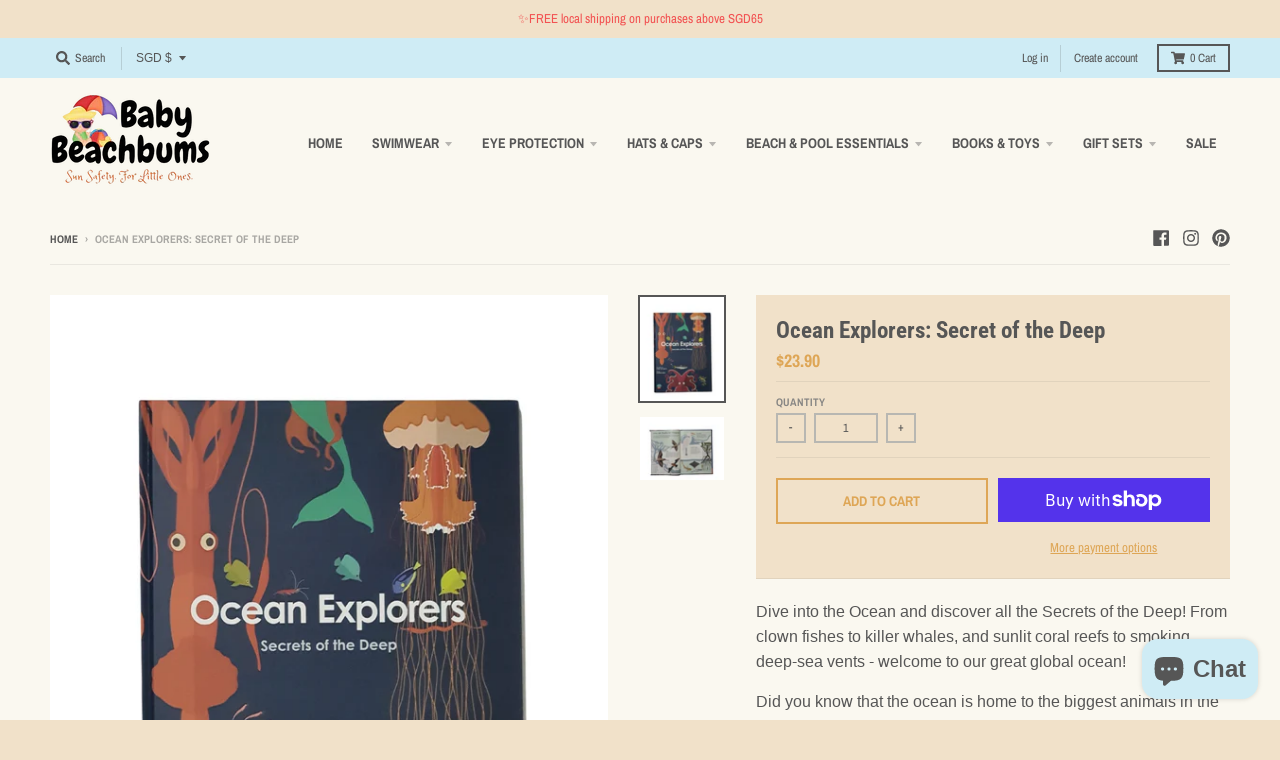

--- FILE ---
content_type: text/css
request_url: https://baby-beachbums.com/cdn/shop/t/2/assets/arn-aif.css?v=22144431126669135641603811166
body_size: 9392
content:
.modal,.modal-open{overflow:hidden}.modal{opacity:1;position:fixed;top:0;right:0;bottom:0;left:0;z-index:1050;display:none;-webkit-overflow-scrolling:touch;outline:0}.modal.fade .modal-dialog{-webkit-transition:-webkit-transform .3s ease-out;-o-transition:-o-transform .3s ease-out;transition:transform .3s ease-out}.modal.in .modal-dialog{-webkit-transform:translate(0);-ms-transform:translate(0);-o-transform:translate(0);transform:translate(0)}.modal-open .modal{overflow-x:hidden;overflow-y:auto}.modal-dialog{position:relative;width:auto;margin:10px}.modal-content{display:flex;position:relative;background-color:#fff;-webkit-background-clip:padding-box;background-clip:padding-box;border:1px solid #999;border:1px solid rgba(0,0,0,.2);border-radius:6px;outline:0;-webkit-box-shadow:0 3px 9px rgba(0,0,0,.5);box-shadow:0 3px 9px #00000080}.modal-backdrop{position:fixed;top:0;right:0;bottom:0;left:0;z-index:1040;background-color:#000}.modal-backdrop.fade{filter:alpha(opacity=0);opacity:0}.modal-backdrop.in{filter:alpha(opacity=50);opacity:.5}.modal-header{padding:15px;border-bottom:1px solid #e5e5e5}.modal-header .close{margin-top:-2px}.modal-title{margin:0;line-height:1.42857143}.modal-body{position:relative;padding:15px}.modal-footer{padding:15px;text-align:right;border-top:1px solid #e5e5e5}.modal-footer .btn+.btn{margin-bottom:0;margin-left:5px}.modal-footer .btn-group .btn+.btn{margin-left:-1px}.modal-footer .btn-block+.btn-block{margin-left:0}.modal-scrollbar-measure{position:absolute;top:-9999px;width:50px;height:50px;overflow:scroll}@media (min-width:768px){.modal-dialog{width:100%;margin:30px auto}.modal-content{-webkit-box-shadow:0 5px 15px rgba(0,0,0,.5);box-shadow:0 5px 15px #00000080}.modal-sm{width:300px}}@media (min-width:992px){.modal-lg{width:900px}}:root{--polaris-version-number:"4.18.0"}html{position:relative;-webkit-font-smoothing:antialiased;-moz-osx-font-smoothing:grayscale;-webkit-text-size-adjust:100%;-ms-text-size-adjust:100%;text-size-adjust:100%;text-rendering:optimizeLegibility}[type=button]::-moz-focus-inner,[type=reset]::-moz-focus-inner,[type=submit]::-moz-focus-inner,button::-moz-focus-inner{border-style:none}.Polaris-Icon{display:block;height:2em;width:2em;max-height:100%;max-width:100%;margin:auto}.Polaris-Icon--hasBackdrop{position:relative;display:flex;align-items:center;margin:.4em}.Polaris-Icon--hasBackdrop:before{content:"";position:absolute;top:-.4em;bottom:-.4em;left:-.4em;right:-.4em;border-radius:50%}.Polaris-Icon--isColored{color:var(--p-surface,#fff)}.Polaris-Icon--colorWhite{color:transparent}.Polaris-Icon--colorWhite svg{fill:#fff}.Polaris-Icon--colorWhite img{-webkit-filter:brightness(0) saturate(100%) invert(100%);filter:brightness(0) saturate(100%) invert(100%)}.Polaris-Icon--colorWhite.Polaris-Icon--newDesignLanguage svg{fill:var(--p-icon-subdued)}.Polaris-Icon--colorBlack svg{fill:#000}.Polaris-Icon--colorBlack img{-webkit-filter:brightness(0) saturate(100%);filter:brightness(0) saturate(100%)}.Polaris-Icon--colorBlack.Polaris-Icon--newDesignLanguage svg{fill:var(--p-icon)}.Polaris-Icon--colorSkyLighter svg{fill:#f9fafb}.Polaris-Icon--colorSkyLighter img{-webkit-filter:brightness(0) saturate(100%) invert(99%) sepia(1%) saturate(159%) hue-rotate(170deg) brightness(99%) contrast(99%);filter:brightness(0) saturate(100%) invert(99%) sepia(1%) saturate(159%) hue-rotate(170deg) brightness(99%) contrast(99%)}.Polaris-Icon--colorSkyLighter.Polaris-Icon--newDesignLanguage svg{fill:var(--p-icon-subdued)}.Polaris-Icon--colorSkyLight svg{fill:#f4f6f8}.Polaris-Icon--colorSkyLight img{-webkit-filter:brightness(0) saturate(100%) invert(99%) sepia(12%) saturate(467%) hue-rotate(174deg) brightness(99%) contrast(96%);filter:brightness(0) saturate(100%) invert(99%) sepia(12%) saturate(467%) hue-rotate(174deg) brightness(99%) contrast(96%)}.Polaris-Icon--colorSkyLight.Polaris-Icon--newDesignLanguage svg{fill:var(--p-icon-subdued)}.Polaris-Icon--colorSky svg{fill:#dfe3e8}.Polaris-Icon--colorSky img{-webkit-filter:brightness(0) saturate(100%) invert(100%) sepia(95%) saturate(336%) hue-rotate(175deg) brightness(97%) contrast(87%);filter:brightness(0) saturate(100%) invert(100%) sepia(95%) saturate(336%) hue-rotate(175deg) brightness(97%) contrast(87%)}.Polaris-Icon--colorSky.Polaris-Icon--newDesignLanguage svg{fill:var(--p-icon-subdued)}.Polaris-Icon--colorSkyDark svg{fill:#c4cdd5}.Polaris-Icon--colorSkyDark img{-webkit-filter:brightness(0) saturate(100%) invert(86%) sepia(4%) saturate(502%) hue-rotate(167deg) brightness(96%) contrast(91%);filter:brightness(0) saturate(100%) invert(86%) sepia(4%) saturate(502%) hue-rotate(167deg) brightness(96%) contrast(91%)}.Polaris-Icon--colorSkyDark.Polaris-Icon--newDesignLanguage svg{fill:var(--p-icon-subdued)}.Polaris-Icon--colorInkLightest svg{fill:#919eab}.Polaris-Icon--colorInkLightest img{-webkit-filter:brightness(0) saturate(100%) invert(68%) sepia(18%) saturate(246%) hue-rotate(169deg) brightness(88%) contrast(90%);filter:brightness(0) saturate(100%) invert(68%) sepia(18%) saturate(246%) hue-rotate(169deg) brightness(88%) contrast(90%)}.Polaris-Icon--colorInkLightest.Polaris-Icon--newDesignLanguage svg{fill:var(--p-icon)}.Polaris-Icon--colorInkLighter svg{fill:#637381}.Polaris-Icon--colorInkLighter img{-webkit-filter:brightness(0) saturate(100%) invert(45%) sepia(8%) saturate(825%) hue-rotate(166deg) brightness(95%) contrast(90%);filter:brightness(0) saturate(100%) invert(45%) sepia(8%) saturate(825%) hue-rotate(166deg) brightness(95%) contrast(90%)}.Polaris-Icon--colorInkLighter:before{background-color:var(--p-surface,#dfe3e8)}.Polaris-Icon--colorInkLighter.Polaris-Icon--newDesignLanguage svg{fill:var(--p-icon)}.Polaris-Icon--colorInkLight svg{fill:#454f5b}.Polaris-Icon--colorInkLight img{-webkit-filter:brightness(0) saturate(100%) invert(32%) sepia(9%) saturate(1069%) hue-rotate(173deg) brightness(83%) contrast(84%);filter:brightness(0) saturate(100%) invert(32%) sepia(9%) saturate(1069%) hue-rotate(173deg) brightness(83%) contrast(84%)}.Polaris-Icon--colorInkLight.Polaris-Icon--newDesignLanguage svg{fill:var(--p-icon)}.Polaris-Icon--colorInk svg{fill:#212b36}.Polaris-Icon--colorInk img{-webkit-filter:brightness(0) saturate(100%) invert(10%) sepia(10%) saturate(2259%) hue-rotate(171deg) brightness(99%) contrast(84%);filter:brightness(0) saturate(100%) invert(10%) sepia(10%) saturate(2259%) hue-rotate(171deg) brightness(99%) contrast(84%)}.Polaris-Icon--colorInk:before{background-color:var(--p-surface,#dfe3e8)}.Polaris-Icon--colorInk.Polaris-Icon--newDesignLanguage svg{fill:var(--p-icon)}.Polaris-Icon--colorBlueLighter svg{fill:#ebf5fa}.Polaris-Icon--colorBlueLighter img{-webkit-filter:brightness(0) saturate(100%) invert(100%) sepia(94%) saturate(686%) hue-rotate(175deg) brightness(103%) contrast(96%);filter:brightness(0) saturate(100%) invert(100%) sepia(94%) saturate(686%) hue-rotate(175deg) brightness(103%) contrast(96%)}.Polaris-Icon--colorBlueLighter.Polaris-Icon--newDesignLanguage svg{fill:var(--p-icon)}.Polaris-Icon--colorBlueLight svg{fill:#b4e1fa}.Polaris-Icon--colorBlueLight img{-webkit-filter:brightness(0) saturate(100%) invert(80%) sepia(7%) saturate(1832%) hue-rotate(178deg) brightness(108%) contrast(96%);filter:brightness(0) saturate(100%) invert(80%) sepia(7%) saturate(1832%) hue-rotate(178deg) brightness(108%) contrast(96%)}.Polaris-Icon--colorBlueLight.Polaris-Icon--newDesignLanguage svg{fill:var(--p-icon)}.Polaris-Icon--colorBlue svg{fill:#006fbb}.Polaris-Icon--colorBlue img{-webkit-filter:brightness(0) saturate(100%) invert(19%) sepia(98%) saturate(2885%) hue-rotate(190deg) brightness(99%) contrast(101%);filter:brightness(0) saturate(100%) invert(19%) sepia(98%) saturate(2885%) hue-rotate(190deg) brightness(99%) contrast(101%)}.Polaris-Icon--colorBlue.Polaris-Icon--newDesignLanguage svg{fill:var(--p-icon)}.Polaris-Icon--colorBlueDark svg{fill:#084e8a}.Polaris-Icon--colorBlueDark img{-webkit-filter:brightness(0) saturate(100%) invert(22%) sepia(70%) saturate(1308%) hue-rotate(182deg) brightness(94%) contrast(101%);filter:brightness(0) saturate(100%) invert(22%) sepia(70%) saturate(1308%) hue-rotate(182deg) brightness(94%) contrast(101%)}.Polaris-Icon--colorBlueDark.Polaris-Icon--newDesignLanguage svg{fill:var(--p-icon)}.Polaris-Icon--colorBlueDarker svg{fill:#001429}.Polaris-Icon--colorBlueDarker img{-webkit-filter:brightness(0) saturate(100%) invert(5%) sepia(33%) saturate(5606%) hue-rotate(195deg) brightness(97%) contrast(102%);filter:brightness(0) saturate(100%) invert(5%) sepia(33%) saturate(5606%) hue-rotate(195deg) brightness(97%) contrast(102%)}.Polaris-Icon--colorBlueDarker.Polaris-Icon--newDesignLanguage svg{fill:var(--p-icon)}.Polaris-Icon--colorIndigoLighter svg{fill:#f4f5fa}.Polaris-Icon--colorIndigoLighter img{-webkit-filter:brightness(0) saturate(100%) invert(100%) sepia(25%) saturate(1090%) hue-rotate(179deg) brightness(100%) contrast(96%);filter:brightness(0) saturate(100%) invert(100%) sepia(25%) saturate(1090%) hue-rotate(179deg) brightness(100%) contrast(96%)}.Polaris-Icon--colorIndigoLighter.Polaris-Icon--newDesignLanguage svg{fill:var(--p-action-primary)}.Polaris-Icon--colorIndigoLight svg{fill:#b3bcf5}.Polaris-Icon--colorIndigoLight img{-webkit-filter:brightness(0) saturate(100%) invert(82%) sepia(37%) saturate(4261%) hue-rotate(194deg) brightness(111%) contrast(92%);filter:brightness(0) saturate(100%) invert(82%) sepia(37%) saturate(4261%) hue-rotate(194deg) brightness(111%) contrast(92%)}.Polaris-Icon--colorIndigoLight.Polaris-Icon--newDesignLanguage svg{fill:var(--p-action-primary)}.Polaris-Icon--colorIndigo svg{fill:#5c6ac4}.Polaris-Icon--colorIndigo img{-webkit-filter:brightness(0) saturate(100%) invert(45%) sepia(17%) saturate(1966%) hue-rotate(194deg) brightness(88%) contrast(84%);filter:brightness(0) saturate(100%) invert(45%) sepia(17%) saturate(1966%) hue-rotate(194deg) brightness(88%) contrast(84%)}.Polaris-Icon--colorIndigo.Polaris-Icon--newDesignLanguage svg{fill:var(--p-action-primary)}.Polaris-Icon--colorIndigoDark svg{fill:#202e78}.Polaris-Icon--colorIndigoDark img{-webkit-filter:brightness(0) saturate(100%) invert(17%) sepia(28%) saturate(4409%) hue-rotate(218deg) brightness(87%) contrast(98%);filter:brightness(0) saturate(100%) invert(17%) sepia(28%) saturate(4409%) hue-rotate(218deg) brightness(87%) contrast(98%)}.Polaris-Icon--colorIndigoDark.Polaris-Icon--newDesignLanguage svg{fill:var(--p-action-primary)}.Polaris-Icon--colorIndigoDarker svg{fill:#000639}.Polaris-Icon--colorIndigoDarker img{-webkit-filter:brightness(0) saturate(100%) invert(5%) sepia(81%) saturate(5060%) hue-rotate(229deg) brightness(72%) contrast(111%);filter:brightness(0) saturate(100%) invert(5%) sepia(81%) saturate(5060%) hue-rotate(229deg) brightness(72%) contrast(111%)}.Polaris-Icon--colorIndigoDarker.Polaris-Icon--newDesignLanguage svg{fill:var(--p-action-primary)}.Polaris-Icon--colorTealLighter svg{fill:#e0f5f5}.Polaris-Icon--colorTealLighter img{-webkit-filter:brightness(0) saturate(100%) invert(87%) sepia(5%) saturate(1124%) hue-rotate(173deg) brightness(114%) contrast(92%);filter:brightness(0) saturate(100%) invert(87%) sepia(5%) saturate(1124%) hue-rotate(173deg) brightness(114%) contrast(92%)}.Polaris-Icon--colorTealLighter.Polaris-Icon--newDesignLanguage svg{fill:var(--p-icon-highlight)}.Polaris-Icon--colorTealLight svg{fill:#b7ecec}.Polaris-Icon--colorTealLight img{-webkit-filter:brightness(0) saturate(100%) invert(95%) sepia(12%) saturate(683%) hue-rotate(122deg) brightness(97%) contrast(91%);filter:brightness(0) saturate(100%) invert(95%) sepia(12%) saturate(683%) hue-rotate(122deg) brightness(97%) contrast(91%)}.Polaris-Icon--colorTealLight.Polaris-Icon--newDesignLanguage svg{fill:var(--p-icon-highlight)}.Polaris-Icon--colorTeal svg{fill:#47c1bf}.Polaris-Icon--colorTeal img{-webkit-filter:brightness(0) saturate(100%) invert(72%) sepia(8%) saturate(2838%) hue-rotate(130deg) brightness(92%) contrast(87%);filter:brightness(0) saturate(100%) invert(72%) sepia(8%) saturate(2838%) hue-rotate(130deg) brightness(92%) contrast(87%)}.Polaris-Icon--colorTeal:before{background-color:var(--p-surface-highlight,#fff)}.Polaris-Icon--colorTeal.Polaris-Icon--newDesignLanguage svg{fill:var(--p-icon-highlight)}.Polaris-Icon--colorTealDark svg{fill:#00848e}.Polaris-Icon--colorTealDark img{-webkit-filter:brightness(0) saturate(100%) invert(28%) sepia(83%) saturate(3919%) hue-rotate(168deg) brightness(93%) contrast(101%);filter:brightness(0) saturate(100%) invert(28%) sepia(83%) saturate(3919%) hue-rotate(168deg) brightness(93%) contrast(101%)}.Polaris-Icon--colorTealDark:before{background-color:var(--p-surface-highlight,#b7ecec)}.Polaris-Icon--colorTealDark.Polaris-Icon--newDesignLanguage svg{fill:var(--p-icon-highlight)}.Polaris-Icon--colorTealDarker svg{fill:#003135}.Polaris-Icon--colorTealDarker img{-webkit-filter:brightness(0) saturate(100%) invert(15%) sepia(23%) saturate(2237%) hue-rotate(141deg) brightness(96%) contrast(104%);filter:brightness(0) saturate(100%) invert(15%) sepia(23%) saturate(2237%) hue-rotate(141deg) brightness(96%) contrast(104%)}.Polaris-Icon--colorTealDarker.Polaris-Icon--newDesignLanguage svg{fill:var(--p-icon-highlight)}.Polaris-Icon--colorGreenLighter svg{fill:#e3f1df}.Polaris-Icon--colorGreenLighter img{-webkit-filter:brightness(0) saturate(100%) invert(92%) sepia(51%) saturate(187%) hue-rotate(46deg) brightness(108%) contrast(89%);filter:brightness(0) saturate(100%) invert(92%) sepia(51%) saturate(187%) hue-rotate(46deg) brightness(108%) contrast(89%)}.Polaris-Icon--colorGreenLighter.Polaris-Icon--newDesignLanguage svg{fill:var(--p-icon-success)}.Polaris-Icon--colorGreen svg{fill:#50b83c}.Polaris-Icon--colorGreen img{-webkit-filter:brightness(0) saturate(100%) invert(56%) sepia(10%) saturate(2637%) hue-rotate(64deg) brightness(106%) contrast(91%);filter:brightness(0) saturate(100%) invert(56%) sepia(10%) saturate(2637%) hue-rotate(64deg) brightness(106%) contrast(91%)}.Polaris-Icon--colorGreen:before{background-color:var(--p-surface-success,#e3f1df)}.Polaris-Icon--colorGreen.Polaris-Icon--newDesignLanguage svg{fill:var(--p-icon-success)}.Polaris-Icon--colorGreenDark svg{fill:#108043}.Polaris-Icon--colorGreenDark img{-webkit-filter:brightness(0) saturate(100%) invert(18%) sepia(75%) saturate(6649%) hue-rotate(155deg) brightness(97%) contrast(87%);filter:brightness(0) saturate(100%) invert(18%) sepia(75%) saturate(6649%) hue-rotate(155deg) brightness(97%) contrast(87%)}.Polaris-Icon--colorGreenDark:before{background-color:var(--p-surface-success,#bbe5b3)}.Polaris-Icon--colorGreenDark.Polaris-Icon--newDesignLanguage svg{fill:var(--p-icon-success)}.Polaris-Icon--colorYellowLighter svg{fill:#fcf1cd}.Polaris-Icon--colorYellowLighter img{-webkit-filter:brightness(0) saturate(100%) invert(88%) sepia(27%) saturate(234%) hue-rotate(357deg) brightness(103%) contrast(98%);filter:brightness(0) saturate(100%) invert(88%) sepia(27%) saturate(234%) hue-rotate(357deg) brightness(103%) contrast(98%)}.Polaris-Icon--colorYellowLighter.Polaris-Icon--newDesignLanguage svg{fill:var(--p-icon-warning)}.Polaris-Icon--colorYellow svg{fill:#eec200}.Polaris-Icon--colorYellow img{-webkit-filter:brightness(0) saturate(100%) invert(65%) sepia(91%) saturate(530%) hue-rotate(5deg) brightness(100%) contrast(100%);filter:brightness(0) saturate(100%) invert(65%) sepia(91%) saturate(530%) hue-rotate(5deg) brightness(100%) contrast(100%)}.Polaris-Icon--colorYellow.Polaris-Icon--newDesignLanguage svg{fill:var(--p-icon-warning)}.Polaris-Icon--colorYellowDark svg{fill:#8a6116}.Polaris-Icon--colorYellowDark img{-webkit-filter:brightness(0) saturate(100%) invert(37%) sepia(51%) saturate(709%) hue-rotate(0deg) brightness(93%) contrast(89%);filter:brightness(0) saturate(100%) invert(37%) sepia(51%) saturate(709%) hue-rotate(0deg) brightness(93%) contrast(89%)}.Polaris-Icon--colorYellowDark:before{background-color:var(--p-surface-warning,#ffea8a)}.Polaris-Icon--colorYellowDark.Polaris-Icon--newDesignLanguage svg{fill:var(--p-icon-warning)}.Polaris-Icon--colorOrange svg{fill:#f49342}.Polaris-Icon--colorOrange img{-webkit-filter:brightness(0) saturate(100%) invert(54%) sepia(86%) saturate(416%) hue-rotate(340deg) brightness(105%) contrast(91%);filter:brightness(0) saturate(100%) invert(54%) sepia(86%) saturate(416%) hue-rotate(340deg) brightness(105%) contrast(91%)}.Polaris-Icon--colorOrange.Polaris-Icon--newDesignLanguage svg{fill:var(--p-icon-warning)}.Polaris-Icon--colorOrangeDark svg{fill:#c05717}.Polaris-Icon--colorOrangeDark img{-webkit-filter:brightness(0) saturate(100%) invert(29%) sepia(94%) saturate(1431%) hue-rotate(5deg) brightness(96%) contrast(82%);filter:brightness(0) saturate(100%) invert(29%) sepia(94%) saturate(1431%) hue-rotate(5deg) brightness(96%) contrast(82%)}.Polaris-Icon--colorOrangeDark.Polaris-Icon--newDesignLanguage svg{fill:var(--p-icon-warning)}.Polaris-Icon--colorRedLighter svg{fill:#fbeae5}.Polaris-Icon--colorRedLighter img{-webkit-filter:brightness(0) saturate(100%) invert(89%) sepia(21%) saturate(137%) hue-rotate(324deg) brightness(102%) contrast(97%);filter:brightness(0) saturate(100%) invert(89%) sepia(21%) saturate(137%) hue-rotate(324deg) brightness(102%) contrast(97%)}.Polaris-Icon--colorRedLighter.Polaris-Icon--newDesignLanguage svg{fill:var(--p-icon-critical)}.Polaris-Icon--colorRed svg{fill:#de3618}.Polaris-Icon--colorRed img{-webkit-filter:brightness(0) saturate(100%) invert(28%) sepia(67%) saturate(3622%) hue-rotate(353deg) brightness(89%) contrast(95%);filter:brightness(0) saturate(100%) invert(28%) sepia(67%) saturate(3622%) hue-rotate(353deg) brightness(89%) contrast(95%)}.Polaris-Icon--colorRed.Polaris-Icon--newDesignLanguage svg{fill:var(--p-icon-critical)}.Polaris-Icon--colorRedDark svg{fill:#bf0711}.Polaris-Icon--colorRedDark img{-webkit-filter:brightness(0) saturate(100%) invert(12%) sepia(100%) saturate(5699%) hue-rotate(353deg) brightness(75%) contrast(101%);filter:brightness(0) saturate(100%) invert(12%) sepia(100%) saturate(5699%) hue-rotate(353deg) brightness(75%) contrast(101%)}.Polaris-Icon--colorRedDark:before{background-color:var(--p-surface-critical,#fead9a)}.Polaris-Icon--colorRedDark.Polaris-Icon--newDesignLanguage svg{fill:var(--p-icon-critical)}.Polaris-Icon--colorPurple svg{fill:#9c6ade}.Polaris-Icon--colorPurple img{-webkit-filter:brightness(0) saturate(100%) invert(49%) sepia(77%) saturate(1864%) hue-rotate(229deg) brightness(91%) contrast(91%);filter:brightness(0) saturate(100%) invert(49%) sepia(77%) saturate(1864%) hue-rotate(229deg) brightness(91%) contrast(91%)}.Polaris-Icon--colorPurple.Polaris-Icon--newDesignLanguage svg{fill:var(--p-icon-highlight)}.Polaris-Icon--colorBase svg{fill:var(--p-icon)}.Polaris-Icon--colorSubdued svg{fill:var(--p-icon-subdued)}.Polaris-Icon--colorCritical svg{fill:var(--p-icon-critical)}.Polaris-Icon--colorWarning svg{fill:var(--p-icon-warning)}.Polaris-Icon--colorHighlight svg{fill:var(--p-icon-highlight)}.Polaris-Icon--colorSuccess svg{fill:var(--p-icon-success)}.Polaris-Icon--colorPrimary svg{fill:var(--p-action-primary)}.Polaris-Icon__Img,.Polaris-Icon__Svg{position:relative;display:block;width:100%;max-width:100%;max-height:100%}.Polaris-Icon__Placeholder{padding-bottom:100%;background:currentColor}@keyframes Polaris-Spinner--loading{to{transform:rotate(1turn)}}.Polaris-Spinner{color:transparent}.Polaris-Spinner--sizeSmall svg{height:2em;width:2em}.Polaris-Spinner--sizeLarge svg{height:4.4em;width:4.4em}.Polaris-Spinner--colorWhite svg{animation:Polaris-Spinner--loading .5s linear infinite;fill:var(--p-border-highlight,#fff)}.Polaris-Spinner--colorHighlight svg,.Polaris-Spinner--colorTeal svg{animation:Polaris-Spinner--loading .5s linear infinite;fill:var(--p-border-highlight,#47c1bf)}.Polaris-Spinner--colorInkLightest svg{animation:Polaris-Spinner--loading .5s linear infinite;fill:var(--p-border-highlight,#919eab)}.Polaris-Popover{max-width:calc(100vw - 3.2em);margin:.5em .8em 1.6em;box-shadow:var(--p-popover-shadow,0 0 0 1px rgba(6,44,82,.1),0 2px 16px rgba(33,43,54,.08));border-radius:var(--p-border-radius-wide,3px);will-change:left,top}.Polaris-Popover,.Polaris-Popover__PopoverOverlay{-webkit-backface-visibility:hidden;backface-visibility:hidden}.Polaris-Popover__PopoverOverlay{will-change:opacity;opacity:0;transition:opacity .2s cubic-bezier(.36,0,1,1)}.Polaris-Popover__PopoverOverlay--entering,.Polaris-Popover__PopoverOverlay--open{opacity:1}.Polaris-Popover__PopoverOverlay--exiting{opacity:0;transition-timing-function:cubic-bezier(0,0,.42,1)}.Polaris-Popover--measuring:not(.Polaris-Popover__PopoverOverlay--exiting){opacity:0}.Polaris-Popover--fullWidth{margin:.5em 0 0}.Polaris-Popover--fullWidth .Polaris-Popover__Content{max-width:none}.Polaris-Popover--positionedAbove{margin:1.6em .8em .5em}.Polaris-Popover--positionedAbove.Polaris-Popover--fullWidth{margin:0 0 .5em}.Polaris-Popover__Wrapper{position:relative;overflow:hidden;background-color:var(--p-surface,#fff);border-radius:var(--p-border-radius-wide,3px);outline:1px solid transparent}.Polaris-Popover__Content{position:relative;display:flex;flex-direction:column;border-radius:3px;max-width:40em;max-height:29.5em}.Polaris-Popover__Content:focus{outline:none}.Polaris-Popover__Content--fullHeight{max-height:none}.Polaris-Popover__Content--fluidContent{max-height:none;max-width:none}.Polaris-Popover__Pane{flex:1 1;max-width:100%}.Polaris-Popover__Pane+.Polaris-Popover__Pane{border-top:.1em solid var(--p-border-subdued,#dfe3e8)}.Polaris-Popover__Pane--fixed{overflow:visible;flex:0 0 auto}.Polaris-Popover__Section{padding:1.6em}.Polaris-Popover__Section+.Polaris-Popover__Section{border-top:.1em solid var(--p-border-subdued,#dfe3e8)}.Polaris-Popover__FocusTracker{position:absolute!important;top:0;clip:rect(1px,1px,1px,1px)!important;overflow:hidden!important;height:1px!important;width:1px!important;padding:0!important;border:0!important}.Polaris-PositionedOverlay{position:absolute;z-index:400}.Polaris-PositionedOverlay--fixed{position:fixed}.Polaris-PositionedOverlay--calculating{visibility:hidden}.Polaris-ActionList{list-style:none;margin:0;padding:.8em 0}.Polaris-ActionList.Polaris-ActionList--newDesignLanguage{padding:.8em}.Polaris-ActionList__Section--withoutTitle:not(:first-child){border-top:.1em solid var(--p-border-subdued,#dfe3e8);margin-top:.8em;padding-top:.8em}.Polaris-ActionList__Actions{list-style:none;margin:0;padding:0;border-top:.1em solid var(--p-border-subdued,#dfe3e8)}.Polaris-ActionList>.Polaris-ActionList__Section--withoutTitle .Polaris-ActionList__Actions,.Polaris-ActionList__Section:first-child>.Polaris-ActionList__Section--withoutTitle .Polaris-ActionList__Actions{border-top:none}.Polaris-ActionList__Title{font-size:1.3em;font-weight:600;line-height:1.6em;text-transform:uppercase;padding:1.2em 1.6em}@media (min-width:40em){.Polaris-ActionList__Title{font-size:1.2em}}.Polaris-ActionList__Item{-webkit-appearance:none;-moz-appearance:none;appearance:none;margin:0;background:none;border:none;font-size:inherit;line-height:inherit;color:inherit;text-decoration:none;display:block;width:100%;min-height:4em;padding:1em 1.6em;text-align:left;cursor:pointer;border-radius:0}.Polaris-ActionList__Item:focus{outline:none}.Polaris-ActionList__Item:visited{color:inherit}.Polaris-ActionList__Item.Polaris-ActionList--active,.Polaris-ActionList__Item:active{background-image:linear-gradient(#b3bcf51a,#b3bcf51a)}.Polaris-ActionList__Item:active:hover{background-image:linear-gradient(#b3bcf51a,#b3bcf51a),linear-gradient(#dfe3e84d,#dfe3e84d)}.Polaris-ActionList__Item:active:hover:focus{box-shadow:inset .2em 0 #5c6ac4;background-image:linear-gradient(#b3bcf51a,#b3bcf51a),linear-gradient(#dfe3e84d,#dfe3e84d),linear-gradient(#dfe3e84d,#dfe3e84d)}.Polaris-ActionList__Item:hover{background-image:linear-gradient(#dfe3e84d,#dfe3e84d)}.Polaris-ActionList__Item:hover:focus{box-shadow:inset .2em 0 #5c6ac4;background-image:linear-gradient(#dfe3e84d,#dfe3e84d),linear-gradient(#dfe3e84d,#dfe3e84d)}.Polaris-ActionList__Item:focus{box-shadow:inset .2em 0 #5c6ac4;background-image:linear-gradient(#dfe3e84d,#dfe3e84d)}.Polaris-ActionList__Item.Polaris-ActionList--destructive{color:#bf0711}.Polaris-ActionList__Item.Polaris-ActionList--destructive svg{fill:#bf0711}.Polaris-ActionList__Item.Polaris-ActionList--destructive:active{background-image:linear-gradient(#dc382508,#dc382508)}.Polaris-ActionList__Item.Polaris-ActionList--destructive:active:hover{background-image:linear-gradient(#dc382508,#dc382508),linear-gradient(#fbeae566,#fbeae566)}.Polaris-ActionList__Item.Polaris-ActionList--destructive:active:hover:focus{box-shadow:inset .2em 0 #de3618;background-image:linear-gradient(#dc382508,#dc382508),linear-gradient(#fbeae566,#fbeae566),linear-gradient(#fbeae566,#fbeae566)}.Polaris-ActionList__Item.Polaris-ActionList--destructive:hover{background-image:linear-gradient(#fbeae566,#fbeae566)}.Polaris-ActionList__Item.Polaris-ActionList--destructive:hover:focus{box-shadow:inset .2em 0 #de3618;background-image:linear-gradient(#fbeae566,#fbeae566),linear-gradient(#fbeae566,#fbeae566)}.Polaris-ActionList__Item.Polaris-ActionList--destructive:focus{box-shadow:inset .2em 0 #de3618;background-image:linear-gradient(#fbeae566,#fbeae566)}.Polaris-ActionList__Item.Polaris-ActionList--disabled{background-image:linear-gradient(#f9fafb,#f9fafb);color:#919eab;pointer-events:none}.Polaris-ActionList__Item.Polaris-ActionList--disabled .Polaris-ActionList__Image svg{fill:#919eab;color:#fff}.Polaris-ActionList__Item::-moz-focus-inner{border:none}.Polaris-ActionList__Item.Polaris-ActionList--newDesignLanguage{padding:1em .8em;border-radius:var(--p-border-radius-base);position:relative}.Polaris-ActionList__Item.Polaris-ActionList--newDesignLanguage:hover{background-image:none;background-color:var(--p-surface-hovered)}@media (-ms-high-contrast:active){.Polaris-ActionList__Item.Polaris-ActionList--newDesignLanguage:hover{outline:1px solid windowText}}.Polaris-ActionList__Item.Polaris-ActionList--newDesignLanguage.Polaris-ActionList--active,.Polaris-ActionList__Item.Polaris-ActionList--newDesignLanguage:active{background-image:none;background-color:var(--p-surface-pressed)}.Polaris-ActionList__Item.Polaris-ActionList--newDesignLanguage:active:hover:focus,.Polaris-ActionList__Item.Polaris-ActionList--newDesignLanguage:focus,.Polaris-ActionList__Item.Polaris-ActionList--newDesignLanguage:hover:focus{box-shadow:none;background-image:none}.Polaris-ActionList__Item.Polaris-ActionList--newDesignLanguage:after{content:var(--p-non-null-content,none);position:absolute;z-index:1;top:-.1em;right:-.1em;bottom:-.1em;left:-.1em;display:block;pointer-events:none;box-shadow:0 0 0 -.1em var(--p-focused);transition:box-shadow .1s var(--p-ease);border-radius:calc(var(--p-border-radius-base) + .1em)}.Polaris-ActionList__Item.Polaris-ActionList--newDesignLanguage:focus:not(:active):after{box-shadow:0 0 0 .2em var(--p-focused)}@media (-ms-high-contrast:active){.Polaris-ActionList__Item.Polaris-ActionList--newDesignLanguage:focus:not(:active):after{outline:1px solid windowText}}.Polaris-ActionList__Item.Polaris-ActionList--newDesignLanguage.Polaris-ActionList--destructive{color:var(--p-interactive-critical)}.Polaris-ActionList__Item.Polaris-ActionList--newDesignLanguage.Polaris-ActionList--destructive svg{fill:var(--p-icon-critical)}.Polaris-ActionList__Item.Polaris-ActionList--newDesignLanguage.Polaris-ActionList--destructive:hover{background-image:none;background-color:var(--p-surface-critical-subdued-hovered)}.Polaris-ActionList__Item.Polaris-ActionList--newDesignLanguage.Polaris-ActionList--destructive.Polaris-ActionList--active,.Polaris-ActionList__Item.Polaris-ActionList--newDesignLanguage.Polaris-ActionList--destructive:active{background-image:none;background-color:var(--p-surface-critical-subdued-pressed)}.Polaris-ActionList__Item.Polaris-ActionList--newDesignLanguage.Polaris-ActionList--destructive:active:hover:focus,.Polaris-ActionList__Item.Polaris-ActionList--newDesignLanguage.Polaris-ActionList--destructive:focus,.Polaris-ActionList__Item.Polaris-ActionList--newDesignLanguage.Polaris-ActionList--destructive:hover:focus{box-shadow:none;background-image:none}.Polaris-ActionList__Item.Polaris-ActionList--newDesignLanguage.Polaris-ActionList--disabled{background-image:none;color:var(--p-text-disabled)}.Polaris-ActionList__Item.Polaris-ActionList--newDesignLanguage.Polaris-ActionList--disabled .Polaris-ActionList__Image svg{fill:var(--p-icon-disabled)}.Polaris-ActionList__Content,.Polaris-ActionList__Image{display:flex;align-items:center}.Polaris-ActionList__Image{flex:0 0 auto;justify-content:center;height:2em;width:2em;border-radius:3px;margin:-1em 1.6em -1em 0;background-size:cover;background-position:50%}.Polaris-ActionList__Image svg{fill:#454f5b;color:#fff}.Polaris-ActionList__Text{min-width:0;max-width:100%;flex:1 1 auto}.Polaris-ActionList__BadgeWrapper{margin-left:1.6em}.Polaris-Button{position:relative;display:inline-flex;align-items:center;justify-content:center;min-height:3.6em;min-width:3.6em;margin:0;padding:.7em 1.6em;background:linear-gradient(180deg,#fff,#f9fafb);border:.1em solid var(--p-border,#c4cdd5);box-shadow:0 1px #161d250d;border-radius:3px;line-height:1;color:#212b36;text-align:center;cursor:pointer;-webkit-user-select:none;-ms-user-select:none;user-select:none;text-decoration:none;transition-property:background,border,box-shadow;transition-duration:var(--p-override-none,.2s);transition-timing-function:var(--p-override-none,cubic-bezier(.64,0,.35,1));-webkit-tap-highlight-color:transparent}.Polaris-Button svg{fill:#637381}.Polaris-Button:hover{background:linear-gradient(180deg,#f9fafb,#f4f6f8);border-color:#c4cdd5}.Polaris-Button:focus{border-color:#5c6ac4;outline:0;box-shadow:0 0 0 1px #5c6ac4}@media (-ms-high-contrast:active){.Polaris-Button:focus{outline:2px dotted}}.Polaris-Button:active{background:linear-gradient(180deg,#f4f6f8,#f4f6f8);border-color:#c4cdd5;box-shadow:0 0 0 0 transparent,inset 0 1px 1px #6373811a,inset 0 1px 4px #63738133}.Polaris-Button.Polaris-Button--newDesignLanguage{position:relative;background:var(--p-action-secondary);border:none;box-shadow:none;border-radius:var(--p-border-radius-base);color:var(--p-text)}.Polaris-Button.Polaris-Button--newDesignLanguage svg{fill:var(--p-icon)}.Polaris-Button.Polaris-Button--newDesignLanguage:after{content:var(--p-non-null-content,none);position:absolute;z-index:1;top:-.1em;right:-.1em;bottom:-.1em;left:-.1em;display:block;pointer-events:none;box-shadow:0 0 0 -.1em var(--p-focused);transition:box-shadow .1s var(--p-ease);border-radius:calc(var(--p-border-radius-base) + .1em)}.Polaris-Button.Polaris-Button--newDesignLanguage:hover{background:var(--p-action-secondary-hovered);border-color:transparent}@media (-ms-high-contrast:active){.Polaris-Button.Polaris-Button--newDesignLanguage:hover{outline:1px solid windowText}}.Polaris-Button.Polaris-Button--newDesignLanguage:focus{border-color:transparent;box-shadow:none}.Polaris-Button.Polaris-Button--newDesignLanguage:focus:after{box-shadow:0 0 0 .2em var(--p-focused)}@media (-ms-high-contrast:active){.Polaris-Button.Polaris-Button--newDesignLanguage:focus:after{outline:1px solid windowText}}.Polaris-Button.Polaris-Button--newDesignLanguage:active{background:var(--p-action-secondary-pressed);border-color:transparent;box-shadow:none}.Polaris-Button.Polaris-Button--newDesignLanguage:active:after{border:none;box-shadow:none}.Polaris-Button.Polaris-Button--newDesignLanguage.Polaris-Button--pressed{background:var(--p-action-secondary-depressed);box-shadow:none;color:var(--p-text-on-interactive)}@media (-ms-high-contrast:active){.Polaris-Button.Polaris-Button--newDesignLanguage{border:1px solid windowText}}.Polaris-Button.Polaris-Button--disabled{transition:none;background:linear-gradient(180deg,#f4f6f8,#f4f6f8);color:#919eab}.Polaris-Button.Polaris-Button--disabled svg{fill:#919eab}.Polaris-Button.Polaris-Button--disabled.Polaris-Button--newDesignLanguage{background:var(--p-action-secondary-disabled);color:var(--p-text-disabled)}.Polaris-Button.Polaris-Button--disabled.Polaris-Button--newDesignLanguage svg{fill:var(--p-icon-disabled)}.Polaris-Button.Polaris-Button--connectedDisclosure{z-index:10}.Polaris-Button.Polaris-Button--connectedDisclosure,.Polaris-Button.Polaris-Button--connectedDisclosure:after{border-top-right-radius:0;border-bottom-right-radius:0}.Polaris-Button.Polaris-Button--connectedDisclosure:focus{z-index:20}[data-buttongroup-segmented=true] .Polaris-Button,[data-buttongroup-segmented=true] .Polaris-Button:after{border-radius:0}[data-buttongroup-segmented=true]>:first-child .Polaris-Button,[data-buttongroup-segmented=true]>:first-child .Polaris-Button:after{border-top-left-radius:var(--p-border-radius-base,3px);border-bottom-left-radius:var(--p-border-radius-base,3px)}[data-buttongroup-segmented=true]>:last-child .Polaris-Button,[data-buttongroup-segmented=true]>:last-child .Polaris-Button:after{border-top-right-radius:var(--p-border-radius-base,3px);border-bottom-right-radius:var(--p-border-radius-base,3px)}[data-buttongroup-connected-top]>:first-child .Polaris-Button,[data-buttongroup-connected-top]>:first-child .Polaris-Button:after{border-top-left-radius:0}[data-buttongroup-connected-top]>:last-child .Polaris-Button,[data-buttongroup-connected-top]>:last-child .Polaris-Button:after{border-top-right-radius:0}[data-buttongroup-full-width] .Polaris-Button{display:flex;width:100%}.Polaris-Button__Content{font-size:1em;font-weight:var(--p-button-font-weight,400);line-height:1.6em;text-transform:none;letter-spacing:normal;position:relative;display:flex;justify-content:center;align-items:center;min-width:1px;min-height:1px}.Polaris-Button--textAlignLeft{justify-content:flex-start;text-align:left}.Polaris-Button--textAlignCenter{justify-content:center;text-align:center}.Polaris-Button--textAlignRight{justify-content:flex-end;text-align:right}.Polaris-Button__Icon{transition:color .2s cubic-bezier(.64,0,.35,1)}.Polaris-Button__Icon:first-child{margin-left:-.4em}.Polaris-Button__Icon:last-child{margin-right:-.8em;margin-left:.4em}.Polaris-Button__Icon+:not(.Polaris-Button__Icon){margin-left:.4em}.Polaris-Button__Spinner{position:absolute;top:50%;left:50%;margin-top:-1em;margin-left:-1em}.Polaris-Button--primary{--p-button-color:var(--p-action-primary);--p-button-text:var(--p-text-on-primary);--p-button-color-hover:var(--p-action-primary-hovered);--p-button-color-active:var(--p-action-primary-pressed);--p-button-color-depressed:var(--p-action-primary-depressed);background:linear-gradient(180deg,#6371c7,#5563c1);border-color:#3f4eae;box-shadow:inset 0 1px #6774c8,0 1px #161d250d,0 0 0 0 transparent;color:#fff}.Polaris-Button--primary:hover{background:linear-gradient(180deg,#5c6ac4,#4959bd);border-color:#3f4eae;color:#fff;text-decoration:none}.Polaris-Button--primary:focus{border-color:#202e78;box-shadow:inset 0 1px #6f7bcb,0 1px #161d250d,0 0 0 1px #202e78}.Polaris-Button--primary:active{background:linear-gradient(180deg,#3f4eae,#3f4eae);border-color:#38469b;box-shadow:inset 0 0 0 0 transparent,0 1px #161d250d,0 0 1px #38469b}.Polaris-Button--primary.Polaris-Button--newDesignLanguage{background:var(--p-button-color);border-color:transparent;box-shadow:none;color:var(--p-button-text)}.Polaris-Button--primary.Polaris-Button--newDesignLanguage:hover{background:var(--p-button-color-hover);border-color:transparent;color:var(--p-button-text)}.Polaris-Button--primary.Polaris-Button--newDesignLanguage:focus{border-color:transparent;box-shadow:none}.Polaris-Button--primary.Polaris-Button--newDesignLanguage:active{background:var(--p-button-color-active);border-color:transparent;box-shadow:none}.Polaris-Button--primary.Polaris-Button--newDesignLanguage.Polaris-Button--pressed,.Polaris-Button--primary.Polaris-Button--newDesignLanguage.Polaris-Button--pressed:focus,.Polaris-Button--primary.Polaris-Button--newDesignLanguage.Polaris-Button--pressed:hover{background:var(--p-button-color-depressed);border-color:transparent;box-shadow:none}.Polaris-Button--primary svg{fill:#fff}.Polaris-Button--primary.Polaris-Button--newDesignLanguage svg{fill:var(--p-icon-on-primary)}.Polaris-Button--primary.Polaris-Button--disabled{background:linear-gradient(180deg,#bac0e6,#bac0e6);border-color:#a7aedf;box-shadow:none;color:#fff}.Polaris-Button--primary.Polaris-Button--disabled svg{fill:#fff}.Polaris-Button--primary.Polaris-Button--disabled.Polaris-Button--newDesignLanguage{border-color:transparent;background:var(--p-action-secondary-disabled);color:var(--p-text-disabled)}.Polaris-Button--primary.Polaris-Button--disabled.Polaris-Button--newDesignLanguage svg{fill:var(--p-icon-disabled)}.Polaris-Button--primary.Polaris-Button--pressed{background:linear-gradient(180deg,#3f4eae,#3f4eae);border-color:#10173c;box-shadow:inset 0 0 0 0 transparent,inset 0 1px 1px #161d250d,inset 0 0 3px #10173c}.Polaris-Button--primary.Polaris-Button--pressed:focus,.Polaris-Button--primary.Polaris-Button--pressed:hover{transition-duration:.1s;background:linear-gradient(180deg,#3c4ba7,#3c4ba7);border-color:#10173c;box-shadow:inset 0 0 0 0 transparent,inset 0 1px 1px #161d250d,inset 0 0 3px #10173c}.Polaris-Button--primary.Polaris-Button--pressed:active{background:linear-gradient(180deg,#3f4eae,#3f4eae);border-color:#10173c;box-shadow:inset 0 0 0 0 transparent,inset 0 1px 1px #161d250d,inset 0 0 3px #0b0f27}.Polaris-Button--destructive{--p-button-color:var(--p-action-critical);--p-button-text:var(--p-text-on-critical);--p-button-color-hover:var(--p-action-critical-hovered);--p-button-color-active:var(--p-action-critical-pressed);--p-button-color-depressed:var(--p-action-critical-depressed);background:linear-gradient(180deg,#e6391a,#d53417);border-color:#b02b13;box-shadow:inset 0 1px #e73d1f,0 1px #161d250d,0 0 0 0 transparent;color:#fff}.Polaris-Button--destructive:hover{background:linear-gradient(180deg,#de3618,#c73016);border-color:#b02b13;color:#fff;text-decoration:none}.Polaris-Button--destructive:focus{border-color:#bf0711;box-shadow:inset 0 1px #e84528,0 1px #161d250d,0 0 0 1px #bf0711}.Polaris-Button--destructive:active{background:linear-gradient(180deg,#b02b13,#b02b13);border-color:#992511;box-shadow:inset 0 0 0 0 transparent,0 1px #161d250d,0 0 1px #992511}.Polaris-Button--destructive.Polaris-Button--newDesignLanguage{background:var(--p-button-color);border-color:transparent;box-shadow:none;color:var(--p-button-text)}.Polaris-Button--destructive.Polaris-Button--newDesignLanguage:hover{background:var(--p-button-color-hover);border-color:transparent;color:var(--p-button-text)}.Polaris-Button--destructive.Polaris-Button--newDesignLanguage:focus{border-color:transparent;box-shadow:none}.Polaris-Button--destructive.Polaris-Button--newDesignLanguage:active{background:var(--p-button-color-active);border-color:transparent;box-shadow:none}.Polaris-Button--destructive.Polaris-Button--newDesignLanguage.Polaris-Button--pressed,.Polaris-Button--destructive.Polaris-Button--newDesignLanguage.Polaris-Button--pressed:focus,.Polaris-Button--destructive.Polaris-Button--newDesignLanguage.Polaris-Button--pressed:hover{background:var(--p-button-color-depressed);border-color:transparent;box-shadow:none}.Polaris-Button--destructive svg{fill:#fff}.Polaris-Button--destructive.Polaris-Button--disabled{background:linear-gradient(180deg,#f29484,#f29484);border-color:#ef816d;box-shadow:none;color:#fff}.Polaris-Button--destructive.Polaris-Button--disabled svg{fill:#fff}.Polaris-Button--destructive.Polaris-Button--disabled.Polaris-Button--newDesignLanguage{border-color:transparent;background:var(--p-action-secondary-disabled);color:var(--p-text-disabled)}.Polaris-Button--destructive.Polaris-Button--disabled.Polaris-Button--newDesignLanguage svg{fill:var(--p-icon-disabled)}.Polaris-Button--destructive.Polaris-Button--pressed{background:linear-gradient(180deg,#b02b13,#b02b13);border-color:#75040a;box-shadow:inset 0 0 0 0 transparent,inset 0 1px 1px #161d250d,inset 0 0 3px #75040a}.Polaris-Button--destructive.Polaris-Button--pressed:focus,.Polaris-Button--destructive.Polaris-Button--pressed:hover{transition-duration:.1s;background:linear-gradient(180deg,#a72912,#a72912);border-color:#75040a;box-shadow:inset 0 0 0 0 transparent,inset 0 1px 1px #161d250d,inset 0 0 3px #75040a}.Polaris-Button--destructive.Polaris-Button--pressed:active{background:linear-gradient(180deg,#b02b13,#b02b13);border-color:#75040a;box-shadow:inset 0 0 0 0 transparent,inset 0 1px 1px #161d250d,inset 0 0 3px #5d0308}.Polaris-Button--destructive.Polaris-Button--newDesignLanguage svg{fill:var(--p-icon-on-critical)}.Polaris-Button--outline{background:transparent;border-color:#63738166;box-shadow:none;color:#374047}.Polaris-Button--outline svg{fill:#374047}.Polaris-Button--outline:hover{background:#6373810d;border-color:#63738166}.Polaris-Button--outline:focus{border-color:#637381cc;box-shadow:0 0 0 1px #637381cc}.Polaris-Button--outline:active{background:#6373811a;box-shadow:none}.Polaris-Button--outline.Polaris-Button--newDesignLanguage{background:transparent;position:relative;box-shadow:0 0 0 .1em var(--p-border);color:var(--p-text)}.Polaris-Button--outline.Polaris-Button--newDesignLanguage:after{content:var(--p-non-null-content,none);position:absolute;z-index:1;top:-.2em;right:-.2em;bottom:-.2em;left:-.2em;display:block;pointer-events:none;box-shadow:0 0 0 -.2em var(--p-focused);transition:box-shadow .1s var(--p-ease);border-radius:calc(var(--p-border-radius-base) + .1em)}.Polaris-Button--outline.Polaris-Button--newDesignLanguage:hover{box-shadow:0 0 0 .1em var(--p-border);background:var(--p-surface-hovered)}.Polaris-Button--outline.Polaris-Button--newDesignLanguage:focus{box-shadow:0 0 0 .1em var(--p-border)}.Polaris-Button--outline.Polaris-Button--newDesignLanguage:focus:after{box-shadow:0 0 0 .2em var(--p-focused)}@media (-ms-high-contrast:active){.Polaris-Button--outline.Polaris-Button--newDesignLanguage:focus:after{outline:1px solid windowText}}.Polaris-Button--outline.Polaris-Button--newDesignLanguage:active{box-shadow:0 0 0 .1em var(--p-border);background:var(--p-surface-pressed)}.Polaris-Button--outline.Polaris-Button--newDesignLanguage:active:after{box-shadow:none}.Polaris-Button--outline.Polaris-Button--newDesignLanguage.Polaris-Button--pressed{background:var(--p-surface-depressed);box-shadow:0 0 0 .1em var(--p-border);color:var(--p-text-on-interactive)}.Polaris-Button--outline.Polaris-Button--newDesignLanguage.Polaris-Button--disabled{box-shadow:0 0 0 .1em var(--p-border-disabled);background:transparent;color:var(--p-text-disabled)}.Polaris-Button--outline.Polaris-Button--newDesignLanguage.Polaris-Button--destructive{background:transparent;box-shadow:0 0 0 .1em var(--p-border-critical);color:var(--p-interactive-critical)}.Polaris-Button--outline.Polaris-Button--newDesignLanguage.Polaris-Button--destructive svg{fill:var(--p-icon-critical)}.Polaris-Button--outline.Polaris-Button--newDesignLanguage.Polaris-Button--destructive:hover{box-shadow:0 0 0 .1em var(--p-border-critical);background:var(--p-surface-critical-subdued)}.Polaris-Button--outline.Polaris-Button--newDesignLanguage.Polaris-Button--destructive:focus{box-shadow:0 0 0 .1em var(--p-border-critical)}.Polaris-Button--outline.Polaris-Button--newDesignLanguage.Polaris-Button--destructive:focus:after{box-shadow:0 0 0 .2em var(--p-focused)}@media (-ms-high-contrast:active){.Polaris-Button--outline.Polaris-Button--newDesignLanguage.Polaris-Button--destructive:focus:after{outline:1px solid windowText}}.Polaris-Button--outline.Polaris-Button--newDesignLanguage.Polaris-Button--destructive:active{box-shadow:0 0 0 .1em var(--p-border-critical);background:var(--p-surface-critical-subdued)}.Polaris-Button--outline.Polaris-Button--newDesignLanguage.Polaris-Button--destructive.Polaris-Button--disabled{box-shadow:0 0 0 .1em var(--p-border-critical-disabled);background:transparent;color:var(--p-interactive-critical-disabled)}.Polaris-Button--outline.Polaris-Button--newDesignLanguage.Polaris-Button--destructive.Polaris-Button--pressed{background:var(--p-surface-critical-subdued);box-shadow:0 0 0 .1em var(--p-border-critical);color:var(--p-interactive-critical)}.Polaris-Button--outline.Polaris-Button--disabled{background:transparent;border-color:#63738140;box-shadow:none;color:#919eab}.Polaris-Button--outline.Polaris-Button--disabled svg{fill:#919eab}.Polaris-Button--destructive.Polaris-Button--outline{background:transparent;border-color:#de361866;box-shadow:none;color:#82200e}.Polaris-Button--destructive.Polaris-Button--outline svg{fill:#82200e}.Polaris-Button--destructive.Polaris-Button--outline:hover{background:#de36180d;border-color:#de361866}.Polaris-Button--destructive.Polaris-Button--outline:focus{border-color:#de3618cc;box-shadow:0 0 0 1px #de3618cc}.Polaris-Button--destructive.Polaris-Button--outline:active{background:#de36181a;box-shadow:none}.Polaris-Button--destructive.Polaris-Button--outline.Polaris-Button--newDesignLanguage{background:transparent;position:relative;box-shadow:0 0 0 .1em var(--p-border);color:var(--p-text)}.Polaris-Button--destructive.Polaris-Button--outline.Polaris-Button--newDesignLanguage:after{content:var(--p-non-null-content,none);position:absolute;z-index:1;top:-.2em;right:-.2em;bottom:-.2em;left:-.2em;display:block;pointer-events:none;box-shadow:0 0 0 -.2em var(--p-focused);transition:box-shadow .1s var(--p-ease);border-radius:calc(var(--p-border-radius-base) + .1em)}.Polaris-Button--destructive.Polaris-Button--outline.Polaris-Button--newDesignLanguage:hover{box-shadow:0 0 0 .1em var(--p-border);background:var(--p-surface-hovered)}.Polaris-Button--destructive.Polaris-Button--outline.Polaris-Button--newDesignLanguage:focus{box-shadow:0 0 0 .1em var(--p-border)}.Polaris-Button--destructive.Polaris-Button--outline.Polaris-Button--newDesignLanguage:focus:after{box-shadow:0 0 0 .2em var(--p-focused)}@media (-ms-high-contrast:active){.Polaris-Button--destructive.Polaris-Button--outline.Polaris-Button--newDesignLanguage:focus:after{outline:1px solid windowText}}.Polaris-Button--destructive.Polaris-Button--outline.Polaris-Button--newDesignLanguage:active{box-shadow:0 0 0 .1em var(--p-border);background:var(--p-surface-pressed)}.Polaris-Button--destructive.Polaris-Button--outline.Polaris-Button--newDesignLanguage:active:after{box-shadow:none}.Polaris-Button--destructive.Polaris-Button--outline.Polaris-Button--newDesignLanguage.Polaris-Button--pressed{background:var(--p-surface-depressed);box-shadow:0 0 0 .1em var(--p-border);color:var(--p-text-on-interactive)}.Polaris-Button--destructive.Polaris-Button--outline.Polaris-Button--newDesignLanguage.Polaris-Button--disabled{box-shadow:0 0 0 .1em var(--p-border-disabled);background:transparent;color:var(--p-text-disabled)}.Polaris-Button--destructive.Polaris-Button--outline.Polaris-Button--newDesignLanguage.Polaris-Button--destructive{background:transparent;box-shadow:0 0 0 .1em var(--p-border-critical);color:var(--p-interactive-critical)}.Polaris-Button--destructive.Polaris-Button--outline.Polaris-Button--newDesignLanguage.Polaris-Button--destructive svg{fill:var(--p-icon-critical)}.Polaris-Button--destructive.Polaris-Button--outline.Polaris-Button--newDesignLanguage.Polaris-Button--destructive:hover{box-shadow:0 0 0 .1em var(--p-border-critical);background:var(--p-surface-critical-subdued)}.Polaris-Button--destructive.Polaris-Button--outline.Polaris-Button--newDesignLanguage.Polaris-Button--destructive:focus{box-shadow:0 0 0 .1em var(--p-border-critical)}.Polaris-Button--destructive.Polaris-Button--outline.Polaris-Button--newDesignLanguage.Polaris-Button--destructive:focus:after{box-shadow:0 0 0 .2em var(--p-focused)}@media (-ms-high-contrast:active){.Polaris-Button--destructive.Polaris-Button--outline.Polaris-Button--newDesignLanguage.Polaris-Button--destructive:focus:after{outline:1px solid windowText}}.Polaris-Button--destructive.Polaris-Button--outline.Polaris-Button--newDesignLanguage.Polaris-Button--destructive:active{box-shadow:0 0 0 .1em var(--p-border-critical);background:var(--p-surface-critical-subdued)}.Polaris-Button--destructive.Polaris-Button--outline.Polaris-Button--newDesignLanguage.Polaris-Button--destructive.Polaris-Button--disabled{box-shadow:0 0 0 .1em var(--p-border-critical-disabled);background:transparent;color:var(--p-interactive-critical-disabled)}.Polaris-Button--destructive.Polaris-Button--outline.Polaris-Button--newDesignLanguage.Polaris-Button--destructive.Polaris-Button--pressed{background:var(--p-surface-critical-subdued);box-shadow:0 0 0 .1em var(--p-border-critical);color:var(--p-interactive-critical)}.Polaris-Button--destructive.Polaris-Button--outline.Polaris-Button--pressed{background:#bf071108;border-color:#bf071166;box-shadow:none;color:#5d0308}.Polaris-Button--destructive.Polaris-Button--outline.Polaris-Button--pressed svg{fill:#5d0308}.Polaris-Button--destructive.Polaris-Button--outline.Polaris-Button--pressed:hover{background:#bf07110d;border-color:#bf071166}.Polaris-Button--destructive.Polaris-Button--outline.Polaris-Button--pressed:focus{border-color:#bf0711cc;box-shadow:0 0 0 1px #bf0711cc}.Polaris-Button--destructive.Polaris-Button--outline.Polaris-Button--pressed:active{background:#bf07111a;box-shadow:none}.Polaris-Button--destructive.Polaris-Button--outline.Polaris-Button--pressed.Polaris-Button--newDesignLanguage{background:transparent;position:relative;box-shadow:0 0 0 .1em var(--p-border);color:var(--p-text)}.Polaris-Button--destructive.Polaris-Button--outline.Polaris-Button--pressed.Polaris-Button--newDesignLanguage:after{content:var(--p-non-null-content,none);position:absolute;z-index:1;top:-.2em;right:-.2em;bottom:-.2em;left:-.2em;display:block;pointer-events:none;box-shadow:0 0 0 -.2em var(--p-focused);transition:box-shadow .1s var(--p-ease);border-radius:calc(var(--p-border-radius-base) + .1em)}.Polaris-Button--destructive.Polaris-Button--outline.Polaris-Button--pressed.Polaris-Button--newDesignLanguage:hover{box-shadow:0 0 0 .1em var(--p-border);background:var(--p-surface-hovered)}.Polaris-Button--destructive.Polaris-Button--outline.Polaris-Button--pressed.Polaris-Button--newDesignLanguage:focus{box-shadow:0 0 0 .1em var(--p-border)}.Polaris-Button--destructive.Polaris-Button--outline.Polaris-Button--pressed.Polaris-Button--newDesignLanguage:focus:after{box-shadow:0 0 0 .2em var(--p-focused)}@media (-ms-high-contrast:active){.Polaris-Button--destructive.Polaris-Button--outline.Polaris-Button--pressed.Polaris-Button--newDesignLanguage:focus:after{outline:1px solid windowText}}.Polaris-Button--destructive.Polaris-Button--outline.Polaris-Button--pressed.Polaris-Button--newDesignLanguage:active{box-shadow:0 0 0 .1em var(--p-border);background:var(--p-surface-pressed)}.Polaris-Button--destructive.Polaris-Button--outline.Polaris-Button--pressed.Polaris-Button--newDesignLanguage:active:after{box-shadow:none}.Polaris-Button--destructive.Polaris-Button--outline.Polaris-Button--pressed.Polaris-Button--newDesignLanguage.Polaris-Button--pressed{background:var(--p-surface-depressed);box-shadow:0 0 0 .1em var(--p-border);color:var(--p-text-on-interactive)}.Polaris-Button--destructive.Polaris-Button--outline.Polaris-Button--pressed.Polaris-Button--newDesignLanguage.Polaris-Button--disabled{box-shadow:0 0 0 .1em var(--p-border-disabled);background:transparent;color:var(--p-text-disabled)}.Polaris-Button--destructive.Polaris-Button--outline.Polaris-Button--pressed.Polaris-Button--newDesignLanguage.Polaris-Button--destructive{background:transparent;box-shadow:0 0 0 .1em var(--p-border-critical);color:var(--p-interactive-critical)}.Polaris-Button--destructive.Polaris-Button--outline.Polaris-Button--pressed.Polaris-Button--newDesignLanguage.Polaris-Button--destructive svg{fill:var(--p-icon-critical)}.Polaris-Button--destructive.Polaris-Button--outline.Polaris-Button--pressed.Polaris-Button--newDesignLanguage.Polaris-Button--destructive:hover{box-shadow:0 0 0 .1em var(--p-border-critical);background:var(--p-surface-critical-subdued)}.Polaris-Button--destructive.Polaris-Button--outline.Polaris-Button--pressed.Polaris-Button--newDesignLanguage.Polaris-Button--destructive:focus{box-shadow:0 0 0 .1em var(--p-border-critical)}.Polaris-Button--destructive.Polaris-Button--outline.Polaris-Button--pressed.Polaris-Button--newDesignLanguage.Polaris-Button--destructive:focus:after{box-shadow:0 0 0 .2em var(--p-focused)}@media (-ms-high-contrast:active){.Polaris-Button--destructive.Polaris-Button--outline.Polaris-Button--pressed.Polaris-Button--newDesignLanguage.Polaris-Button--destructive:focus:after{outline:1px solid windowText}}.Polaris-Button--destructive.Polaris-Button--outline.Polaris-Button--pressed.Polaris-Button--newDesignLanguage.Polaris-Button--destructive:active{box-shadow:0 0 0 .1em var(--p-border-critical);background:var(--p-surface-critical-subdued)}.Polaris-Button--destructive.Polaris-Button--outline.Polaris-Button--pressed.Polaris-Button--newDesignLanguage.Polaris-Button--destructive.Polaris-Button--disabled{box-shadow:0 0 0 .1em var(--p-border-critical-disabled);background:transparent;color:var(--p-interactive-critical-disabled)}.Polaris-Button--destructive.Polaris-Button--outline.Polaris-Button--pressed.Polaris-Button--newDesignLanguage.Polaris-Button--destructive.Polaris-Button--pressed{background:var(--p-surface-critical-subdued);box-shadow:0 0 0 .1em var(--p-border-critical);color:var(--p-interactive-critical)}.Polaris-Button--destructive.Polaris-Button--outline.Polaris-Button--pressed svg{fill:#330101}.Polaris-Button--disabled{cursor:default;pointer-events:none}@keyframes Polaris-Button--loading{to{transform:rotate(1turn)}}.Polaris-Button--loading,.Polaris-Button--newDesignLanguage.Polaris-Button--loading{position:relative;transition:border-color .2s cubic-bezier(.64,0,.35,1)}.Polaris-Button--loading,.Polaris-Button--loading.Polaris-Button--disabled,.Polaris-Button--loading:hover,.Polaris-Button--newDesignLanguage.Polaris-Button--loading,.Polaris-Button--newDesignLanguage.Polaris-Button--loading.Polaris-Button--disabled,.Polaris-Button--newDesignLanguage.Polaris-Button--loading:hover{color:transparent}.Polaris-Button--pressed{background:#dfe3e8}.Polaris-Button--pressed,.Polaris-Button--pressed:hover{border-color:#b8c3cd;box-shadow:0 0 0 1px transparent,inset 0 1px 1px #6373811a,inset 0 1px 4px #6373811a}.Polaris-Button--pressed:hover{transition-duration:.1s;background:#d9dee4}.Polaris-Button--pressed:focus{border-color:#5c6ac4;box-shadow:0 0 0 1px #5c6ac4,inset 0 1px 1px #6373811a,inset 0 1px 4px #6373811a}.Polaris-Button--pressed:active{background:#d3d9df;border-color:#b8c3cd;box-shadow:0 0 0 1px transparent,inset 0 1px 1px #6373811a,inset 0 1px 4px #6373811a}@media (-ms-high-contrast:active){.Polaris-Button--pressed{color:buttonText;background:buttonFace}}.Polaris-Button--plain{margin:-.7em -.8em;padding-left:.8em;padding-right:.8em;background:transparent;border:0;box-shadow:none;color:#006fbb}.Polaris-Button--plain svg{fill:#006fbb}.Polaris-Button--plain.Polaris-Button--pressed,.Polaris-Button--plain:active,.Polaris-Button--plain:focus,.Polaris-Button--plain:hover{background:transparent;border:0;box-shadow:none;color:#084e8a;text-decoration:underline}.Polaris-Button--plain.Polaris-Button--pressed svg,.Polaris-Button--plain:active svg,.Polaris-Button--plain:focus svg,.Polaris-Button--plain:hover svg{fill:#084e8a}@media (-ms-high-contrast:active){.Polaris-Button--plain.Polaris-Button--pressed,.Polaris-Button--plain:focus{outline:none}}@media (-ms-high-contrast:active){.Polaris-Button--plain:focus>.Polaris-Button__Content{outline:2px dotted}}.Polaris-Button--plain.Polaris-Button--pressed>.Polaris-Button__Content{padding:2px 5px;margin:-2px -5px;background:#6373811a;border-radius:3px;transition:opacity .2s cubic-bezier(.64,0,.35,1)}.Polaris-Button--plain.Polaris-Button--pressed:active:not(.Polaris-Button--iconOnly)>.Polaris-Button__Content,.Polaris-Button--plain.Polaris-Button--pressed:hover:not(.Polaris-Button--iconOnly)>.Polaris-Button__Content,.Polaris-Button--plain:focus:not(.Polaris-Button--iconOnly)>.Polaris-Button__Content{padding:2px 5px;margin:-2px -5px;background:#212b361a;border-radius:3px;transition:opacity .2s cubic-bezier(.64,0,.35,1)}.Polaris-Button--plain.Polaris-Button--fullWidth{margin-left:0;margin-right:0}.Polaris-Button--plain.Polaris-Button--destructive{color:var(--p-action-critical,#bf0711)}.Polaris-Button--plain.Polaris-Button--destructive:active,.Polaris-Button--plain.Polaris-Button--destructive:focus{color:var(--p-action-critical-pressed,#330101)}.Polaris-Button--plain.Polaris-Button--disabled{background:none}.Polaris-Button--plain.Polaris-Button--sizeSlim{margin-top:-.4em;margin-bottom:-.4em}.Polaris-Button--plain.Polaris-Button--sizeLarge{margin:-1.1em -2em}.Polaris-Button--plain.Polaris-Button--iconOnly{margin:-.8em}.Polaris-Button--plain.Polaris-Button--iconOnly svg{fill:#637381}.Polaris-Button--plain.Polaris-Button--iconOnly:active,.Polaris-Button--plain.Polaris-Button--iconOnly:focus{background:#212b361a}.Polaris-Button--plain.Polaris-Button--iconOnly:active svg,.Polaris-Button--plain.Polaris-Button--iconOnly:focus svg{fill:#637381}.Polaris-Button--plain.Polaris-Button--iconOnly:active svg,.Polaris-Button--plain.Polaris-Button--iconOnly:hover svg{fill:#212b36}.Polaris-Button--plain.Polaris-Button--iconOnly>.Polaris-Button__Content:after{display:none}.Polaris-Button--plain.Polaris-Button--iconOnly.Polaris-Button--disabled svg{fill:#c4cdd5}.Polaris-Button--plain .Polaris-Button__Icon{margin-left:0;margin-right:0}.Polaris-Button--plain.Polaris-Button--newDesignLanguage{background:transparent;border:0;box-shadow:none;color:var(--p-interactive)}.Polaris-Button--plain.Polaris-Button--newDesignLanguage svg{fill:var(--p-interactive)}.Polaris-Button--plain.Polaris-Button--newDesignLanguage:after{content:none}.Polaris-Button--plain.Polaris-Button--newDesignLanguage:active,.Polaris-Button--plain.Polaris-Button--newDesignLanguage:focus,.Polaris-Button--plain.Polaris-Button--newDesignLanguage:hover{background:transparent;border:0;box-shadow:none}.Polaris-Button--plain.Polaris-Button--newDesignLanguage>.Polaris-Button__Content{font-weight:400;position:relative}.Polaris-Button--plain.Polaris-Button--newDesignLanguage>.Polaris-Button__Content:after{content:var(--p-non-null-content,none);position:absolute;z-index:1;top:-.1em;right:-.1em;bottom:-.1em;left:-.1em;display:block;pointer-events:none;box-shadow:0 0 0 -.1em var(--p-focused);transition:box-shadow .1s var(--p-ease);border-radius:calc(var(--p-border-radius-base) + .1em)}.Polaris-Button--plain.Polaris-Button--newDesignLanguage:hover{color:var(--p-interactive-hovered);text-decoration:underline}.Polaris-Button--plain.Polaris-Button--newDesignLanguage:hover svg{fill:var(--p-interactive-hovered)}.Polaris-Button--plain.Polaris-Button--newDesignLanguage:focus{color:var(--p-interactive);text-decoration:underline}.Polaris-Button--plain.Polaris-Button--newDesignLanguage:focus svg{fill:var(--p-interactive)}.Polaris-Button--plain.Polaris-Button--newDesignLanguage:focus:after{content:none}.Polaris-Button--plain.Polaris-Button--newDesignLanguage:active{color:var(--p-interactive-pressed)}.Polaris-Button--plain.Polaris-Button--newDesignLanguage:active svg{fill:var(--p-interactive-pressed)}.Polaris-Button--plain.Polaris-Button--newDesignLanguage:focus:not(:active)>.Polaris-Button__Content:after{box-shadow:0 0 0 .2em var(--p-focused)}@media (-ms-high-contrast:active){.Polaris-Button--plain.Polaris-Button--newDesignLanguage:focus:not(:active)>.Polaris-Button__Content:after{outline:1px solid windowText}}.Polaris-Button--plain.Polaris-Button--newDesignLanguage.Polaris-Button--pressed{background:none;color:var(--p-interactive-pressed)}.Polaris-Button--plain.Polaris-Button--newDesignLanguage.Polaris-Button--pressed svg{fill:var(--p-interactive-pressed)}.Polaris-Button--plain.Polaris-Button--newDesignLanguage:focus:not(.Polaris-Button--iconOnly)>.Polaris-Button__Content{background:none}.Polaris-Button--plain.Polaris-Button--newDesignLanguage.Polaris-Button--pressed:not(.Polaris-Button--iconOnly)>.Polaris-Button__Content,.Polaris-Button--plain.Polaris-Button--newDesignLanguage:active:not(.Polaris-Button--iconOnly)>.Polaris-Button__Content{padding:2px 5px;margin:-2px -5px;background:var(--p-action-secondary);border-radius:3px;transition:opacity .2s cubic-bezier(.64,0,.35,1)}.Polaris-Button--plain.Polaris-Button--newDesignLanguage.Polaris-Button--destructive{color:var(--p-interactive-critical)}.Polaris-Button--plain.Polaris-Button--newDesignLanguage.Polaris-Button--destructive svg{fill:var(--p-interactive-critical)}.Polaris-Button--plain.Polaris-Button--newDesignLanguage.Polaris-Button--destructive:hover{color:var(--p-interactive-critical-hovered)}.Polaris-Button--plain.Polaris-Button--newDesignLanguage.Polaris-Button--destructive:active{color:var(--p-interactive-critical-pressed)}.Polaris-Button--plain.Polaris-Button--newDesignLanguage.Polaris-Button--destructive.Polaris-Button--pressed{color:var(--p-interactive-critical-pressed);background:transparent}.Polaris-Button--plain.Polaris-Button--newDesignLanguage.Polaris-Button--destructive.Polaris-Button--disabled{color:var(--p-interactive-critical-disabled)}.Polaris-Button--plain.Polaris-Button--newDesignLanguage.Polaris-Button--disabled{color:var(--p-text-disabled);background:none}.Polaris-Button--plain.Polaris-Button--newDesignLanguage.Polaris-Button--iconOnly svg{fill:var(--p-icon)}.Polaris-Button--plain.Polaris-Button--newDesignLanguage.Polaris-Button--iconOnly:hover svg{fill:var(--p-icon-hovered)}.Polaris-Button--plain.Polaris-Button--newDesignLanguage.Polaris-Button--iconOnly:focus svg{fill:var(--p-icon)}.Polaris-Button--plain.Polaris-Button--newDesignLanguage.Polaris-Button--iconOnly:active svg{fill:var(--p-icon-pressed)}.Polaris-Button--plain.Polaris-Button--newDesignLanguage.Polaris-Button--iconOnly.Polaris-Button--disabled svg{fill:var(--p-icon-disabled)}.Polaris-Button--plain.Polaris-Button--newDesignLanguage.Polaris-Button--destructive.Polaris-Button--iconOnly svg{fill:var(--p-action-critical)}.Polaris-Button--plain.Polaris-Button--newDesignLanguage.Polaris-Button--destructive.Polaris-Button--iconOnly:hover svg{fill:var(--p-action-critical-hovered)}.Polaris-Button--plain.Polaris-Button--newDesignLanguage.Polaris-Button--destructive.Polaris-Button--iconOnly:focus svg{fill:var(--p-action-critical)}.Polaris-Button--plain.Polaris-Button--newDesignLanguage.Polaris-Button--destructive.Polaris-Button--iconOnly:active svg{fill:var(--p-action-critical-pressed)}.Polaris-Button--plain.Polaris-Button--newDesignLanguage.Polaris-Button--destructive.Polaris-Button--iconOnly.Polaris-Button--disabled svg{fill:var(--p-action-critical-disabled)}.Polaris-Button--sizeSlim{min-height:3em;padding:.4em 1.2em}.Polaris-Button--sizeSlim.Polaris-Button--newDesignLanguage{min-height:2.8em}.Polaris-Button--sizeLarge{min-height:4.4em;min-width:4.4em;padding:1.1em 2.4em}.Polaris-Button--sizeLarge .Polaris-Button__Content{font-size:1.7em;font-weight:var(--p-button-font-weight,400);line-height:2em;text-transform:none;letter-spacing:normal}@media (min-width:40em){.Polaris-Button--sizeLarge .Polaris-Button__Content{font-size:1.6em}}.Polaris-Button--fullWidth{display:flex;width:100%}.Polaris-Button--iconOnly{padding-left:.8em;padding-right:.8em}.Polaris-Button--iconOnly.Polaris-Button--sizeLarge{padding-left:1.2em;padding-right:1.2em}.Polaris-Button--iconOnly .Polaris-Button__Icon:first-child{margin-left:0}.Polaris-Button--iconOnly .Polaris-Button__Icon:last-child{margin-right:-.4em}.Polaris-Button--iconOnly .Polaris-Button__Icon+.Polaris-Button__Icon:last-child{margin-left:0}.Polaris-Button--iconOnly .Polaris-Button__Icon:only-child{margin-right:0}.Polaris-Button--monochrome.Polaris-Button--outline,.Polaris-Button--monochrome.Polaris-Button--plain{color:currentColor}.Polaris-Button--monochrome.Polaris-Button--outline svg,.Polaris-Button--monochrome.Polaris-Button--plain svg{fill:currentColor}.Polaris-Button--monochrome.Polaris-Button--outline:active,.Polaris-Button--monochrome.Polaris-Button--outline:focus,.Polaris-Button--monochrome.Polaris-Button--outline:hover,.Polaris-Button--monochrome.Polaris-Button--plain:active,.Polaris-Button--monochrome.Polaris-Button--plain:focus,.Polaris-Button--monochrome.Polaris-Button--plain:hover{color:currentColor}.Polaris-Button--monochrome.Polaris-Button--outline:active svg,.Polaris-Button--monochrome.Polaris-Button--outline:focus svg,.Polaris-Button--monochrome.Polaris-Button--outline:hover svg,.Polaris-Button--monochrome.Polaris-Button--plain:active svg,.Polaris-Button--monochrome.Polaris-Button--plain:focus svg,.Polaris-Button--monochrome.Polaris-Button--plain:hover svg{fill:currentColor}.Polaris-Button--monochrome.Polaris-Button--outline.Polaris-Button--disabled,.Polaris-Button--monochrome.Polaris-Button--plain.Polaris-Button--disabled{color:currentColor;opacity:.4}.Polaris-Button--monochrome.Polaris-Button--outline.Polaris-Button--disabled svg,.Polaris-Button--monochrome.Polaris-Button--outline.Polaris-Button--iconOnly.Polaris-Button--disabled svg,.Polaris-Button--monochrome.Polaris-Button--outline.Polaris-Button--iconOnly:active svg,.Polaris-Button--monochrome.Polaris-Button--outline.Polaris-Button--iconOnly:focus svg,.Polaris-Button--monochrome.Polaris-Button--outline.Polaris-Button--iconOnly svg,.Polaris-Button--monochrome.Polaris-Button--plain.Polaris-Button--disabled svg,.Polaris-Button--monochrome.Polaris-Button--plain.Polaris-Button--iconOnly.Polaris-Button--disabled svg,.Polaris-Button--monochrome.Polaris-Button--plain.Polaris-Button--iconOnly:active svg,.Polaris-Button--monochrome.Polaris-Button--plain.Polaris-Button--iconOnly:focus svg,.Polaris-Button--monochrome.Polaris-Button--plain.Polaris-Button--iconOnly svg{fill:currentColor}.Polaris-Button--monochrome.Polaris-Button--plain.Polaris-Button--newDesignLanguage{color:currentColor}.Polaris-Button--monochrome.Polaris-Button--plain .Polaris-Button__Text{text-decoration:underline}.Polaris-Button--monochrome.Polaris-Button--outline{position:relative;border-color:currentColor}.Polaris-Button--monochrome.Polaris-Button--outline:before{content:"";transition:opacity .2s cubic-bezier(.64,0,.35,1);position:absolute;top:0;right:0;bottom:0;left:0;background-color:currentColor;opacity:0;z-index:0}.Polaris-Button--monochrome.Polaris-Button--outline.Polaris-Button--pressed{background:transparent;box-shadow:none}.Polaris-Button--monochrome.Polaris-Button--outline.Polaris-Button--pressed:before{opacity:.05}.Polaris-Button--monochrome.Polaris-Button--outline:active,.Polaris-Button--monochrome.Polaris-Button--outline:focus,.Polaris-Button--monochrome.Polaris-Button--outline:hover{background-color:initial;border-color:currentColor}.Polaris-Button--monochrome.Polaris-Button--outline:active:before,.Polaris-Button--monochrome.Polaris-Button--outline:focus:before,.Polaris-Button--monochrome.Polaris-Button--outline:hover:before{opacity:.07}.Polaris-Button--monochrome.Polaris-Button--outline:focus{box-shadow:0 0 0 1px currentColor}.Polaris-Button--monochrome.Polaris-Button--outline.Polaris-Button--newDesignLanguage{position:relative;box-shadow:0 0 0 .1em currentColor}.Polaris-Button--monochrome.Polaris-Button--outline.Polaris-Button--newDesignLanguage:after{content:var(--p-non-null-content,none);position:absolute;z-index:1;top:-.2em;right:-.2em;bottom:-.2em;left:-.2em;display:block;pointer-events:none;box-shadow:0 0 0 -.2em var(--p-focused);transition:box-shadow .1s var(--p-ease);border-radius:calc(var(--p-border-radius-base) + .1em)}.Polaris-Button--monochrome.Polaris-Button--outline.Polaris-Button--newDesignLanguage:focus:after{box-shadow:0 0 0 .2em var(--p-focused)}@media (-ms-high-contrast:active){.Polaris-Button--monochrome.Polaris-Button--outline.Polaris-Button--newDesignLanguage:focus:after{outline:1px solid windowText}}.Polaris-Button--monochrome.Polaris-Button--outline.Polaris-Button--newDesignLanguage:active:after{box-shadow:none}.Polaris-Button--monochrome.Polaris-Button--outline.Polaris-Button--newDesignLanguage:active:before,.Polaris-Button--monochrome.Polaris-Button--outline.Polaris-Button--newDesignLanguage:hover:before{opacity:.05}.Polaris-Button--monochrome.Polaris-Button--outline.Polaris-Button--newDesignLanguage.Polaris-Button--pressed{color:currentColor}.Polaris-Button--monochrome.Polaris-Button--outline.Polaris-Button--newDesignLanguage.Polaris-Button--pressed:before{opacity:.2}.Polaris-Button__DisclosureIcon{transition-property:transform;transition-duration:.3s;transition-timing-function:cubic-bezier(0,0,.42,1)}.Polaris-Button__DisclosureIconFacingUp{transform:rotate(-180deg)}.Polaris-Button__ConnectedDisclosureWrapper{display:flex;align-items:center}.Polaris-Button__ConnectedDisclosure{z-index:10;margin-left:-.1em;border-top-left-radius:0;border-bottom-left-radius:0}.Polaris-Button__ConnectedDisclosure.Polaris-Button--outline:not(:focus){border-left-color:#63738100}.Polaris-Button__ConnectedDisclosure:active,.Polaris-Button__ConnectedDisclosure:focus{z-index:20}.Polaris-Button__ConnectedDisclosure.Polaris-Button--newDesignLanguage{margin-left:.1em;border-top-left-radius:0;border-bottom-left-radius:0}.Polaris-Button__ConnectedDisclosure.Polaris-Button--newDesignLanguage:after{border-top-left-radius:0;border-bottom-left-radius:0}.Polaris-ButtonGroup{display:flex;flex-wrap:wrap;align-items:center;margin-top:-.8em;margin-left:-.8em}.Polaris-ButtonGroup__Item{margin-top:.8em;margin-left:.8em}.Polaris-ButtonGroup__Item--plain:not(:first-child){margin-left:1.6em}.Polaris-ButtonGroup__Item--plain:not(:last-child){margin-right:.8em}.Polaris-ButtonGroup--segmented{display:flex;flex-wrap:nowrap;margin-top:0;margin-left:0}.Polaris-ButtonGroup--segmented .Polaris-ButtonGroup__Item{position:relative;z-index:10;margin-top:0;margin-left:0}.Polaris-ButtonGroup--segmented .Polaris-ButtonGroup__Item:not(:first-child){margin-left:var(--p-button-group-item-spacing,-.1em)}.Polaris-ButtonGroup--segmented .Polaris-ButtonGroup__Item--focused{z-index:20}.Polaris-ButtonGroup--fullWidth .Polaris-ButtonGroup__Item{flex:1 1 auto}.Polaris-Stack{margin-top:-1.6em;margin-left:-1.6em;display:flex;flex-wrap:wrap;align-items:stretch}.Polaris-Stack>.Polaris-Stack__Item{margin-top:1.6em;margin-left:1.6em;max-width:100%}.Polaris-Stack--noWrap{flex-wrap:nowrap}.Polaris-Stack--spacingNone{margin-top:0;margin-left:0}.Polaris-Stack--spacingNone>.Polaris-Stack__Item{margin-top:0;margin-left:0;max-width:100%}.Polaris-Stack--spacingExtraTight{margin-top:-.4em;margin-left:-.4em}.Polaris-Stack--spacingExtraTight>.Polaris-Stack__Item{margin-top:.4em;margin-left:.4em;max-width:100%}.Polaris-Stack--spacingTight{margin-top:-.8em;margin-left:-.8em}.Polaris-Stack--spacingTight>.Polaris-Stack__Item{margin-top:.8em;margin-left:.8em;max-width:100%}.Polaris-Stack--spacingLoose{margin-top:-2em;margin-left:-2em}.Polaris-Stack--spacingLoose>.Polaris-Stack__Item{margin-top:2em;margin-left:2em;max-width:100%}.Polaris-Stack--spacingExtraLoose{margin-top:-3.2em;margin-left:-3.2em}.Polaris-Stack--spacingExtraLoose>.Polaris-Stack__Item{margin-top:3.2em;margin-left:3.2em;max-width:100%}.Polaris-Stack--distributionLeading{justify-content:flex-start}.Polaris-Stack--distributionTrailing{justify-content:flex-end}.Polaris-Stack--distributionCenter{justify-content:center}.Polaris-Stack--distributionEqualSpacing{justify-content:space-between}.Polaris-Stack--distributionFill>.Polaris-Stack__Item,.Polaris-Stack--distributionFillEvenly>.Polaris-Stack__Item{flex:1 1 auto}@supports ((min-width:-webkit-fit-content) or (min-width:fit-content)){.Polaris-Stack--distributionFillEvenly>.Polaris-Stack__Item{flex:1 0;min-width:-webkit-fit-content;min-width:fit-content}}.Polaris-Stack--alignmentLeading{align-items:flex-start}.Polaris-Stack--alignmentTrailing{align-items:flex-end}.Polaris-Stack--alignmentCenter{align-items:center}.Polaris-Stack--alignmentFill{align-items:stretch}.Polaris-Stack--alignmentBaseline{align-items:baseline}.Polaris-Stack--vertical{flex-direction:column;margin-left:0}.Polaris-Stack--vertical>.Polaris-Stack__Item{margin-left:0}.Polaris-Stack__Item{flex:0 0 auto;min-width:0}.Polaris-Stack__Item--fill{flex:1 1 auto}.Polaris-Link{-webkit-appearance:none;-moz-appearance:none;appearance:none;display:inline;text-align:inherit;padding:0;background:none;border:0;font-size:inherit;color:var(--p-interactive,#006fbb);text-decoration:none;cursor:pointer;position:relative}.Polaris-Link.Polaris-Link--newDesignLanguage,.Polaris-Link:hover{text-decoration:underline}.Polaris-Link:hover{color:var(--p-interactive-hovered,#084e8a)}.Polaris-Link:focus{outline:var(--p-override-none,rgba(0,103,244,.247) auto .45em)}.Polaris-Link:after{content:var(--p-non-null-content,none);position:absolute;z-index:1;top:-.1em;right:-.1em;bottom:-.1em;left:-.1em;display:block;pointer-events:none;box-shadow:0 0 0 -.1em var(--p-focused);transition:box-shadow .1s var(--p-ease);border-radius:calc(var(--p-border-radius-base) + .1em)}.Polaris-Link:focus:not(:active):after{box-shadow:0 0 0 .2em var(--p-focused)}@media (-ms-high-contrast:active){.Polaris-Link:focus:not(:active):after{outline:1px solid windowText}}.Polaris-Link:active{position:relative;color:var(--p-interactive-pressed,#084e8a);text-decoration:underline}.Polaris-Link:active:before{content:var(--p-non-null-content,none);position:absolute;z-index:-1;top:-.2em;right:-.5em;bottom:-.2em;left:-.5em;display:block;border-radius:3px}.Polaris-Link__IconLockup{display:inline;white-space:nowrap}.Polaris-Link__IconLockup svg{fill:currentColor}.Polaris-Link__IconLockup:before{content:"\2060"}.Polaris-Link__IconLayout{display:inline-flex}.Polaris-Link__IconLayout:before{content:"\2060"}.Polaris-Link--monochrome{color:inherit;text-decoration:underline}.Polaris-Link--monochrome:active,.Polaris-Link--monochrome:focus,.Polaris-Link--monochrome:hover{color:inherit}.ph-item{direction:ltr;position:relative;display:flex;flex-wrap:wrap;padding:30px 15px 15px;overflow:hidden;margin-bottom:30px;background-color:#fff;border:1px solid #e6e6e6;border-radius:2px}.ph-item,.ph-item *,.ph-item :after,.ph-item :before{box-sizing:border-box}.ph-item:before{content:" ";position:absolute;top:0;right:0;bottom:0;left:50%;z-index:1;width:500%;margin-left:-250%;-webkit-animation:phAnimation .8s linear infinite;animation:phAnimation .8s linear infinite;background:linear-gradient(90deg,#fff0 46%,#ffffff59,#fff0 54%) 50% 50%}.ph-item>*{flex:1 1 auto;display:flex;flex-flow:column;padding-right:15px;padding-left:15px}.ph-row{display:flex;flex-wrap:wrap;margin-bottom:7.5px}.ph-row div{height:10px;margin-bottom:7.5px;background-color:#ced4da}.ph-row .big,.ph-row.big div{height:20px;margin-bottom:15px}.ph-row .empty{background-color:#fff0}.ph-col-2{flex:0 0 16.66667%}.ph-col-4{flex:0 0 33.33333%}.ph-col-6{flex:0 0 50%}.ph-col-8{flex:0 0 66.66667%}.ph-col-10{flex:0 0 83.33333%}.ph-col-12{flex:0 0 100%}.ph-avatar{position:relative;width:100%;min-width:60px;background-color:#ced4da;margin-bottom:15px;border-radius:50%;overflow:hidden}.ph-avatar:before{content:" ";display:block;padding-top:100%}.ph-picture{width:100%;height:120px;background-color:#ced4da;margin-bottom:15px}@-webkit-keyframes phAnimation{0%{transform:translate3d(-30%,0,0)}to{transform:translate3d(30%,0,0)}}@keyframes phAnimation{0%{transform:translate3d(-30%,0,0)}to{transform:translate3d(30%,0,0)}}.aif--loading{margin:0 auto;width:1024px;display:grid;grid-template-columns:repeat(auto-fill,minmax(250px,1fr))}@media (max-width:1024px){.aif--loading{width:auto}}.AppContent{line-height:1.5em;text-transform:none;letter-spacing:normal;font-weight:400;color:var(--p-text,#212b36);font-size:15px;-webkit-font-smoothing:antialiased;-moz-osx-font-smoothing:grayscale;-webkit-text-size-adjust:100%;-ms-text-size-adjust:100%;text-size-adjust:100%;text-rendering:optimizeLegibility}.AppContent .feed-title{line-height:1;margin:24px 10px;text-align:center}.AppContent .feed-wrapper.feed-layout--grid{display:grid}@media (max-width:480px){.AppContent .feed-wrapper.feed-layout--grid{display:block}}@media (min-width:480px){.AppContent .feed-wrapper.columns--2{grid-template-columns:repeat(2,minmax(50%,1fr))}}@media (min-width:1920px){.AppContent .feed-wrapper.columns--3{grid-template-columns:repeat(3,1fr)}}@media (max-width:1919px){.AppContent .feed-wrapper.columns--3{grid-template-columns:repeat(auto-fill,minmax(480px,1fr))}}@media (min-width:1920px){.AppContent .feed-wrapper.columns--4{grid-template-columns:repeat(4,1fr)}}@media (max-width:1919px){.AppContent .feed-wrapper.columns--4{grid-template-columns:repeat(auto-fill,minmax(385px,1fr))}}@media (min-width:1920px){.AppContent .feed-wrapper.columns--5{grid-template-columns:repeat(5,1fr)}}@media (max-width:1919px){.AppContent .feed-wrapper.columns--5{grid-template-columns:repeat(auto-fill,minmax(320px,1fr))}}@media (min-width:1920px){.AppContent .feed-wrapper.columns--6{grid-template-columns:repeat(6,1fr)}}@media (max-width:1919px){.AppContent .feed-wrapper.columns--6{grid-template-columns:repeat(auto-fill,minmax(275px,1fr))}}@media (min-width:1920px){.AppContent .feed-wrapper.columns--7{grid-template-columns:repeat(7,1fr)}}@media (max-width:1919px){.AppContent .feed-wrapper.columns--7{grid-template-columns:repeat(auto-fill,minmax(240px,1fr))}}@media (min-width:1920px){.AppContent .feed-wrapper.columns--8{grid-template-columns:repeat(8,1fr)}}@media (max-width:1919px){.AppContent .feed-wrapper.columns--8{grid-template-columns:repeat(auto-fill,minmax(215px,1fr))}}@media (min-width:1920px){.AppContent .feed-wrapper.insta-type--personal.columns--9{grid-template-columns:repeat(9,1fr)}}@media (max-width:1919px){.AppContent .feed-wrapper.insta-type--personal.columns--9{grid-template-columns:repeat(auto-fill,minmax(195px,1fr))}}@media (min-width:1920px){.AppContent .feed-wrapper.insta-type--personal.columns--10{grid-template-columns:repeat(10,1fr)}}@media (max-width:1919px){.AppContent .feed-wrapper.insta-type--personal.columns--10{grid-template-columns:repeat(auto-fill,minmax(175px,1fr))}}@media (min-width:1920px){.AppContent .feed-wrapper.insta-type--personal.columns--11{grid-template-columns:repeat(11,1fr)}}@media (max-width:1919px){.AppContent .feed-wrapper.insta-type--personal.columns--11{grid-template-columns:repeat(auto-fill,minmax(160px,1fr))}}@media (min-width:1920px){.AppContent .feed-wrapper.insta-type--personal.columns--12{grid-template-columns:repeat(12,1fr)}}@media (max-width:1919px){.AppContent .feed-wrapper.insta-type--personal.columns--12{grid-template-columns:repeat(auto-fill,minmax(150px,1fr))}}.AppContent .feed-wrapper.insta-type--personal .template--classic .media__footer .insta__share.open .insta__share--custom{left:50px;right:unset!important;top:-5px}.AppContent .feed-wrapper.insta-type--personal .template--classic .media__footer .insta__share.open.popover--top .insta__share--custom{top:-115px;right:0!important}@media (min-width:1921px){.AppContent .feed-wrapper.insta-type--business.columns--9{grid-template-columns:repeat(9,1fr)}}@media (max-width:1920px){.AppContent .feed-wrapper.insta-type--business.columns--9{grid-template-columns:repeat(auto-fill,minmax(215px,1fr))}}@media (min-width:1921px){.AppContent .feed-wrapper.insta-type--business.columns--10{grid-template-columns:repeat(10,1fr)}}@media (max-width:1920px){.AppContent .feed-wrapper.insta-type--business.columns--10{grid-template-columns:repeat(auto-fill,minmax(215px,1fr))}}@media (min-width:1921px){.AppContent .feed-wrapper.insta-type--business.columns--11{grid-template-columns:repeat(11,1fr)}}@media (max-width:1920px){.AppContent .feed-wrapper.insta-type--business.columns--11{grid-template-columns:repeat(auto-fill,minmax(215px,1fr))}}@media (min-width:1921px){.AppContent .feed-wrapper.insta-type--business.columns--12{grid-template-columns:repeat(12,1fr)}}@media (max-width:1920px){.AppContent .feed-wrapper.insta-type--business.columns--12{grid-template-columns:repeat(auto-fill,minmax(215px,1fr))}}.AppContent .feed-wrapper .feed-item.feed-action--instagram,.AppContent .feed-wrapper .feed-item.feed-action--popup{cursor:pointer}.AppContent .feed-wrapper .feed-item .feed__media{width:100%;position:relative}.AppContent .feed-wrapper .feed-item .feed__media .feed__icon{position:absolute;right:10px;top:10px;z-index:1}.AppContent .feed-wrapper .feed-item .feed__media .feed__icon svg{width:25px;height:25px;fill:#fff}.AppContent .feed-wrapper .feed-item .feed__media .feed__media-inner{padding-top:100%;position:relative;overflow:hidden}.AppContent .feed-wrapper .feed-item .feed__media .feed__media-inner img{min-width:100%;position:absolute;width:100%;top:50%;left:50%;transform:translate(-50%,-50%);transition:transform .3s ease,filter .3s;transform-origin:0 0}.AppContent .feed-wrapper .feed-item .feed__media .media__body{padding-top:100%;position:relative;overflow:hidden}.AppContent .feed-wrapper .feed-item .feed__media .media__body>a,.AppContent .feed-wrapper .feed-item .feed__media .media__body>img{min-width:100%;position:absolute;width:100%;top:50%;left:50%;transform:translate(-50%,-50%);transition:transform .3s ease,filter .3s;transform-origin:0 0}.AppContent .feed-wrapper .feed-item .feed__overlay{position:absolute;z-index:2;top:-1px;right:-1px;bottom:-1px;left:-1px;opacity:0;visibility:hidden;pointer-events:none;transition:opacity .3s,visibility .3s;text-align:center;box-sizing:border-box;display:flex;align-items:center;justify-content:center;padding:20px;line-height:2em}.AppContent .feed-wrapper .feed-item:hover .feed__overlay{opacity:1;visibility:visible;pointer-events:all}.AppContent .feed-wrapper .feed-item.template--tile{position:relative}.AppContent .feed-wrapper .feed-item.template--classic{position:unset;cursor:unset}.AppContent .feed-wrapper .feed-item.template--classic .feed__media{position:unset;border:1px solid rgba(0,0,0,.1)}.AppContent .feed-wrapper .feed-item.template--classic .feed__media .media__header{height:60px;flex-direction:row;flex-wrap:nowrap;align-items:center;box-sizing:border-box;display:flex;padding:12px}.AppContent .feed-wrapper .feed-item.template--classic .feed__media .media__header .header__left{display:inline-flex;align-items:center;flex:1}.AppContent .feed-wrapper .feed-item.template--classic .feed__media .media__header .header__left .header__logo{margin-right:12px}.AppContent .feed-wrapper .feed-item.template--classic .feed__media .media__header .header__left .header__logo .user__profile-img{display:block;height:36px;width:36px;border-radius:50%;overflow:hidden}.AppContent .feed-wrapper .feed-item.template--classic .feed__media .media__header .header__left .header__logo .user__profile-img img{max-width:100%}.AppContent .feed-wrapper .feed-item.template--classic .feed__media .media__header .header__left .header__user-date .user__name{font-size:14px;font-weight:600;display:block;overflow:hidden;text-overflow:ellipsis;white-space:nowrap}.AppContent .feed-wrapper .feed-item.template--classic .feed__media .media__header .header__left .header__user-date .insta__date{font-size:10px;opacity:.6;overflow:hidden;white-space:nowrap;text-overflow:ellipsis}.AppContent .feed-wrapper .feed-item.template--classic .feed__media .media__header .header__right{height:24px;width:24px}.AppContent .feed-wrapper .feed-item.template--classic .feed__media .media__body{position:relative}.AppContent .feed-wrapper .feed-item.template--classic .feed__media .media__footer .share-like-comment{padding:12px}.AppContent .feed-wrapper .feed-item.template--classic .feed__media .media__footer .share-like-comment .like-comment{display:flex}.AppContent .feed-wrapper .feed-item.template--classic .feed__media .media__footer .share-like-comment .like-comment>div{display:inline-flex;margin-right:12px}.AppContent .feed-wrapper .feed-item.template--classic .feed__media .media__footer .share-like-comment .like-comment>div svg{width:15px;height:15px}.AppContent .feed-wrapper .feed-item.template--classic .feed__media .media__footer .share-like-comment .like-comment>div .counter{font-size:15px}.AppContent .feed-wrapper .feed-item.template--classic .feed__media .media__footer .insta__share{position:relative}.AppContent .feed-wrapper .feed-item.template--classic .feed__media .media__footer .insta__share.open .insta__share--custom{display:block!important;top:-5px;right:50px}.AppContent .feed-wrapper .feed-item.template--classic .feed__media .media__footer .insta__share.open .insta__share--custom .Polaris-Popover{width:175px}.AppContent .feed-wrapper .feed-item.template--classic .feed__media .media__footer .insta__share.open.popover--top .insta__share--custom{top:-115px;right:0}.AppContent .feed-wrapper .feed-item.template--classic .feed__media .media__footer .insta__caption{padding:0 12px 12px;height:60px}.AppContent .feed-wrapper .feed-item.template--classic.feed-action--instagram .media__body,.AppContent .feed-wrapper .feed-item.template--classic.feed-action--popup .media__body{cursor:pointer}.AppContent .feed-wrapper.feed-layout--masonry{line-height:0}.AppContent .feed-wrapper.feed-layout--masonry .feed-item .feed__media-inner,.AppContent .feed-wrapper.feed-layout--masonry .feed-item .media__body{padding-top:0}.AppContent .feed-wrapper.feed-layout--masonry .feed-item .feed__media-inner img,.AppContent .feed-wrapper.feed-layout--masonry .feed-item .media__body img{position:unset;width:100%;transform:unset}.AppContent .feed-wrapper.feed-layout--masonry .feed-item .media__footer,.AppContent .feed-wrapper.feed-layout--masonry .feed-item .media__header{line-height:1.5em}.AppContent .tns-outer{position:relative}.AppContent .tns-outer .btn__wrapper .tns-btn--next,.AppContent .tns-outer .btn__wrapper .tns-btn--prev{position:absolute;top:50%;transform:translateY(-50%);border:unset;height:45px;width:45px;cursor:pointer}.AppContent .tns-outer .btn__wrapper .tns-btn--prev{left:0}.AppContent .tns-outer .btn__wrapper .tns-btn--next{right:0}.AppContent .show{display:block!important;-ms-transform:unset;-webkit-transform:unset;transform:unset}.AppContent .Polaris-Icon{width:20px;height:20px}.AppContent .Polaris-Button{min-height:unset;padding:5px 15px}.AppContent .Polaris-ActionList{padding:0;font-size:13px}.AppContent .Polaris-ActionList button{min-height:1em}@media only screen and (min-width:768px){.page-container.drawer-page-content{transform:none!important}}.insta-modal-dialog .modal-content{flex-direction:unset;max-height:650px}.insta-modal-dialog .modal-content .insta__right{width:65%;min-height:500px;position:relative}@media (max-width:800px){.insta-modal-dialog .modal-content .insta__right{min-height:auto}}.insta-modal-dialog .modal-content .insta__right img,.insta-modal-dialog .modal-content .insta__right video{object-fit:cover;width:100%;height:100%;outline:none}.insta-modal-dialog .modal-content .insta__right .carousel-album{height:100%}.insta-modal-dialog .modal-content .insta__right .carousel-album .carousel_btn--next,.insta-modal-dialog .modal-content .insta__right .carousel-album .carousel_btn--prev,.insta-modal-dialog .modal-content .insta__right .carousel-album .Polaris-Spinner{position:absolute;top:50%;left:50%;transform:translate(-50%,-50%)}.insta-modal-dialog .modal-content .insta__right .carousel-album .Polaris-Spinner{animation:none}.insta-modal-dialog .modal-content .insta__right .carousel-album .carousel_btn--prev{left:0;transform:translate(0)}.insta-modal-dialog .modal-content .insta__right .carousel-album .carousel_btn--next{right:0;left:unset;transform:translate(0)}.insta-modal-dialog .modal-content .insta__right .carousel-album .carousel_btn--next,.insta-modal-dialog .modal-content .insta__right .carousel-album .carousel_btn--prev{height:25px;width:25px;border-radius:50%;background-color:#ffffff80;display:flex;cursor:pointer}.insta-modal-dialog .modal-content .insta__right .carousel-album .carousel_btn--next:hover,.insta-modal-dialog .modal-content .insta__right .carousel-album .carousel_btn--prev:hover{background-color:#fff}.insta-modal-dialog .modal-content .insta__right .mobile-btns{display:none;position:absolute;bottom:0;right:0}@media (max-width:800px){.insta-modal-dialog .modal-content .insta__right{max-width:100%;width:100%;position:relative}.insta-modal-dialog .modal-content .insta__right img,.insta-modal-dialog .modal-content .insta__right video{width:auto;margin:0 auto;display:block}.insta-modal-dialog .modal-content .insta__right .mobile-btns{display:block}}@media (max-width:530px){.insta-modal-dialog .modal-content .insta__right img,.insta-modal-dialog .modal-content .insta__right video{width:100%}}.insta-modal-dialog .modal-content .insta__left{width:35%;position:relative}.insta-modal-dialog .modal-content .insta__left .header{display:flex;padding:10px 15px;align-items:center;height:50px}.insta-modal-dialog .modal-content .insta__left .header .header-content{flex:1}.insta-modal-dialog .modal-content .insta__left .header .header-content .user-info{display:inline-flex;align-items:center}.insta-modal-dialog .modal-content .insta__left .header .header-content .user-info .user__profile-img img{width:32px;height:32px;display:block;border-radius:50%;margin-right:10px}.insta-modal-dialog .modal-content .insta__left .header .header-content .user-info .user__name{margin-right:3px;color:#262626;font-weight:600}.insta-modal-dialog .modal-content .insta__left .header .insta__close{cursor:pointer}.insta-modal-dialog .modal-content .insta__left .header .insta__close svg{fill:#aeafb2}@media (max-width:850px){.insta-modal-dialog .modal-content .insta__left .header .insta__close{display:none}}.insta-modal-dialog .modal-content .insta__left .body{border-top:1px solid #d5d5d5}.insta-modal-dialog .modal-content .insta__left .body .like-count-share{padding:0 15px}.insta-modal-dialog .modal-content .insta__left .body .like-count-share .insta__like-count{display:inline-flex;margin-right:12px}.insta-modal-dialog .modal-content .insta__left .body .like-count-share .insta__like-count svg{width:15px;height:15px}.insta-modal-dialog .modal-content .insta__left .body .like-count-share .insta__like-count .counter{font-size:15px}.insta-modal-dialog .modal-content .insta__left .body .like-count-share .insta__share{position:relative}.insta-modal-dialog .modal-content .insta__left .body .like-count-share .insta__share.open .insta__share--custom{display:block!important;right:0}.insta-modal-dialog .modal-content .insta__left .body .like-count-share .insta__share.open .insta__share--custom .Polaris-Popover{width:175px}.insta-modal-dialog .modal-content .insta__left .body .caption-comment{border-bottom:1px solid #d5d5d5;padding:10px 15px}.insta-modal-dialog .modal-content .insta__left .body .insta__date-link{padding:10px 15px;display:flex}.insta-modal-dialog .modal-content .insta__left .body .insta__date-link .insta__date{margin-right:3px}.insta-modal-dialog .modal-content .insta__left .footer{padding:10px 15px;position:absolute;bottom:0;right:0}@media (max-width:800px){.insta-modal-dialog .modal-content .insta__left{display:none}}@media (min-width:576px){.insta-modal-dialog{max-width:1000px!important}}
/*# sourceMappingURL=/cdn/shop/t/2/assets/arn-aif.css.map?v=22144431126669135641603811166 */


--- FILE ---
content_type: text/javascript
request_url: https://baby-beachbums.com/cdn/shop/t/2/assets/arn-aif.js?v=29236735771892879101603811165
body_size: 8961
content:
!function(e){var t={};function n(i){if(t[i])return t[i].exports;var s=t[i]={i:i,l:!1,exports:{}};return e[i].call(s.exports,s,s.exports,n),s.l=!0,s.exports}n.m=e,n.c=t,n.d=function(e,t,i){n.o(e,t)||Object.defineProperty(e,t,{enumerable:!0,get:i})},n.r=function(e){"undefined"!=typeof Symbol&&Symbol.toStringTag&&Object.defineProperty(e,Symbol.toStringTag,{value:"Module"}),Object.defineProperty(e,"__esModule",{value:!0})},n.t=function(e,t){if(1&t&&(e=n(e)),8&t)return e;if(4&t&&"object"==typeof e&&e&&e.__esModule)return e;var i=Object.create(null);if(n.r(i),Object.defineProperty(i,"default",{enumerable:!0,value:e}),2&t&&"string"!=typeof e)for(var s in e)n.d(i,s,function(t){return e[t]}.bind(null,s));return i},n.n=function(e){var t=e&&e.__esModule?function(){return e.default}:function(){return e};return n.d(t,"a",t),t},n.o=function(e,t){return Object.prototype.hasOwnProperty.call(e,t)},n.p="",n(n.s=0)}([function(e,t,n){n(1),e.exports=n(2)},function(e,t){!function(){function e(e,t){fetch(window.data.app_host+"/service/get-data",{method:"POST",headers:{"Content-Type":"application/json"},body:JSON.stringify({shop:window.data.shopOrigin,feedId:e})}).then(e=>e.json()).then(async n=>{if("success"===n.status)await new o(e,n.app_settings,n.instagram_db,n.insta_type,n.html_string);else t.innerHTML=""}).catch(e=>{console.error("Error:",e),t.innerHTML=""})}function t(e){return new Promise((t,n)=>{if("js"==e){var i=document.createElement("script");i.type="application/javascript",i.src="https://cdnjs.cloudflare.com/ajax/libs/tiny-slider/2.9.2/min/tiny-slider.js",document.head.appendChild(i),i.onload=t}else{var s=document.createElement("link");s.setAttribute("rel","stylesheet"),s.setAttribute("type","text/css"),s.setAttribute("href","https://cdnjs.cloudflare.com/ajax/libs/tiny-slider/2.9.3/tiny-slider.css"),document.head.appendChild(s),s.onload=t}})}function n(){return new Promise((e,t)=>{var n=document.createElement("script");n.type="application/javascript",n.src="https://cdn.jsdelivr.net/npm/macy@2",document.head.appendChild(n),n.onload=e})}function i(e){return e>=1e9?(e/1e9).toFixed(1).replace(/\.0$/,"")+"G":e>=1e6?(e/1e6).toFixed(1).replace(/\.0$/,"")+"M":e>=1e3?(e/1e3).toFixed(1).replace(/\.0$/,"")+"K":e}function s(e,t,n,s,o,r,a,l,c){let d=null;"CAROUSEL_ALBUM"==e.media_type?d='<svg viewBox="0 0 45.964 45.964">\n                      <path d="M32.399,40.565H11.113v1.297c0,2.24,1.838,4.051,4.076,4.051h26.733c2.239,0,4.042-1.811,4.042-4.051V15.13c0-2.237-1.803-4.068-4.042-4.068h-1.415v21.395C40.507,36.904,36.845,40.566,32.399,40.565z"></path>\n                      <path d="M0,4.102l0,28.355c0,2.241,1.814,4.067,4.051,4.067h28.365c2.237,0,4.066-1.826,4.066-4.067l0-28.356c0-2.238-1.828-4.051-4.066-4.051H4.051C1.814,0.05,0,1.862,0,4.102z"></path>\n                  </svg>':"VIDEO"==e.media_type&&(d='<svg viewBox="0 0 24 24">\n                        <path d="M23.467,5.762c-0.118-0.045-0.232-0.068-0.342-0.068c-0.246,0-0.451,0.087-0.615,0.26l-3.76,3.217v5.766l3.76,3.578c0.164,0.173,0.369,0.26,0.615,0.26c0.109,0,0.223-0.023,0.342-0.068C23.822,18.552,24,18.284,24,17.901V6.57C24,6.186,23.822,5.917,23.467,5.762z"></path>\n                        <path d="M16.33,4.412c-0.77-0.769-1.696-1.154-2.78-1.154H3.934c-1.084,0-2.01,0.385-2.78,1.154C0.385,5.182,0,6.108,0,7.192v9.616c0,1.084,0.385,2.01,1.154,2.78c0.77,0.77,1.696,1.154,2.78,1.154h9.616c1.084,0,2.01-0.385,2.78-1.154c0.77-0.77,1.154-1.696,1.154-2.78v-3.076v-3.478V7.192C17.484,6.108,17.099,5.182,16.33,4.412z M8.742,17.229c-2.888,0-5.229-2.341-5.229-5.229c0-2.888,2.341-5.229,5.229-5.229S13.971,9.112,13.971,12C13.971,14.888,11.63,17.229,8.742,17.229z"></path>\n                        <circle cx="8.742" cy="12" r="3.5"></circle>\n                    </svg>');let u="";return null!=e.caption&&(u=e.caption.length>40?e.caption.slice(0,40)+"...":e.caption),t.querySelector(".feed__icon").innerHTML=d,"tile"==s?(t.setAttribute("data-index",n),o?t.querySelector("img").setAttribute("data-src","IMAGE"==e.media_type||"CAROUSEL_ALBUM"==e.media_type?e.media_url:e.thumbnail_url):t.querySelector("img").setAttribute("src","IMAGE"==e.media_type||"CAROUSEL_ALBUM"==e.media_type?e.media_url:e.thumbnail_url),"instagram"==r?(t.querySelector(".feed__overlay").innerHTML=a.text?u:"",t.querySelector(".feed__overlay").setAttribute("href",e.permalink)):t.querySelector(".feed__overlay").innerHTML=a.text?u:""):((a.user||a.date||a.instagram_link)&&("business"==l&&a.user&&t.querySelector(".user__profile-img").querySelector("img").setAttribute("src",c),a.user&&(t.querySelector(".user__name").querySelector("a").setAttribute("href",`https://www.instagram.com/${e.username}/`),t.querySelector(".user__name").querySelector("a").innerText=e.username),a.date&&(t.querySelector(".insta__date").innerText=dayjs(e.timestamp).format("MMMM DD")),a.instagram_link&&(t.querySelector(".header__right").querySelector("a").setAttribute("href",e.permalink),t.querySelector(".header__right").querySelector("a").innerHTML='<svg className="eapps-instagram-feed-item-source-link-icon" viewBox="0 0 24 24" width="24" height="24">\n                                                                                  <path d="M17.1,1H6.9C3.7,1,1,3.7,1,6.9v10.1C1,20.3,3.7,23,6.9,23h10.1c3.3,0,5.9-2.7,5.9-5.9V6.9C23,3.7,20.3,1,17.1,1z\n                                                                                  M21.5,17.1c0,2.4-2,4.4-4.4,4.4H6.9c-2.4,0-4.4-2-4.4-4.4V6.9c0-2.4,2-4.4,4.4-4.4h10.3c2.4,0,4.4,2,4.4,4.4V17.1z"></path>\n                                                                                  <path d="M16.9,11.2c-0.2-1.1-0.6-2-1.4-2.8c-0.8-0.8-1.7-1.2-2.8-1.4c-0.5-0.1-1-0.1-1.4,0C10,7.3,8.9,8,8.1,9S7,11.4,7.2,12.7\n                                                                                  C7.4,14,8,15.1,9.1,15.9c0.9,0.6,1.9,1,2.9,1c0.2,0,0.5,0,0.7-0.1c1.3-0.2,2.5-0.9,3.2-1.9C16.8,13.8,17.1,12.5,16.9,11.2z\n                                                                                  M12.6,15.4c-0.9,0.1-1.8-0.1-2.6-0.6c-0.7-0.6-1.2-1.4-1.4-2.3c-0.1-0.9,0.1-1.8,0.6-2.6c0.6-0.7,1.4-1.2,2.3-1.4\n                                                                                  c0.2,0,0.3,0,0.5,0s0.3,0,0.5,0c1.5,0.2,2.7,1.4,2.9,2.9C15.8,13.3,14.5,15.1,12.6,15.4z"></path>\n                                                                                  <path d="M18.4,5.6c-0.2-0.2-0.4-0.3-0.6-0.3s-0.5,0.1-0.6,0.3c-0.2,0.2-0.3,0.4-0.3,0.6s0.1,0.5,0.3,0.6c0.2,0.2,0.4,0.3,0.6,0.3\n                                                                                  s0.5-0.1,0.6-0.3c0.2-0.2,0.3-0.4,0.3-0.6C18.7,5.9,18.6,5.7,18.4,5.6z"></path>\n                                                                              </svg>')),"instagram"==r?t.querySelector(".media__body").setAttribute("href",e.permalink):t.querySelector(".media__body").setAttribute("data-index",n),o?t.querySelector(".media__body").querySelector("img").setAttribute("data-src","IMAGE"==e.media_type||"CAROUSEL_ALBUM"==e.media_type?e.media_url:e.thumbnail_url):t.querySelector(".media__body").querySelector("img").setAttribute("src","IMAGE"==e.media_type||"CAROUSEL_ALBUM"==e.media_type?e.media_url:e.thumbnail_url),"business"==l?(a.likes_count||a.comments_count||a.share)&&((a.likes_count||a.comments_count)&&(a.likes_count&&(t.querySelector(".insta__like-count").querySelector(".counter").innerText=i(e.like_count)),a.comments_count&&(t.querySelector(".insta__comment-count").querySelector(".counter").innerText=i(e.comments_count))),a.share&&(t.querySelector(".insta__share--custom").querySelector(".btn--fb-share").querySelector("a").setAttribute("href","https://www.facebook.com/sharer/sharer.php?u="+e.permalink),t.querySelector(".insta__share--custom").querySelector(".btn--twitter-share").querySelector("a").setAttribute("href","https://twitter.com/intent/tweet?url="+e.permalink))):a.share&&(t.querySelector(".insta__share--custom").querySelector(".btn--fb-share").querySelector("a").setAttribute("href","https://www.facebook.com/sharer/sharer.php?u="+e.permalink),t.querySelector(".insta__share--custom").querySelector(".btn--twitter-share").querySelector("a").setAttribute("href","https://twitter.com/intent/tweet?url="+e.permalink)),a.text&&(t.querySelector(".insta__caption").innerHTML=u)),t}function o(e,o,r,a,l){return(async()=>{console.log("Welcome To ARN-AIF!!!!");const{layout:c,colors:d,content:u}=o,{carousel_controls:h,columns:p,post_template:m,post_settings:y}=c,{action_on_image_click:v,display_post_elements:f,display_popup_elements:_}=y,{space_between_images:b}=p,{number_posts_displayed:g}=u.filters,{carousel_colors:w}=d,{arrows:S,arrow_background:k}=w,E=document.getElementById(e);let C=!1;null!=u.settings&&(C=u.settings.lazyload);let M=0,L=0,q=[],A=!1;"popup"!=v&&"classic"!=c.post_template||await new Promise((e,t)=>{var n=document.createElement("script");n.type="application/javascript",n.src="https://unpkg.com/dayjs@1.8.21/dayjs.min.js",document.head.appendChild(n),n.onload=e}),E.innerHTML='<div class="AppContent"></>',E.getElementsByClassName("AppContent")[0].innerHTML=l;for(let e=0;e<=r.data.length-1;e++)if(e<g){let t,n=JSON.parse(r.data[e]);if(0==e)t=await s(n,E.querySelector(".feed-item"),e,m,C,v,f,a,"business"==a?r.profile_pic:null);else{let i=E.querySelector(".feed-item").cloneNode(!0);t=await s(n,i,e,m,C,v,f,a,"business"==a?r.profile_pic:null)}if(E.querySelector(".feed-wrapper").appendChild(t),e==g-1)break}var T;return this.handleShareDropDown=function(){var e=E.getElementsByClassName("Polaris-Button");Array.from(e).forEach((function(e,t){-1!=e.parentElement.parentElement.getAttribute("class").indexOf("insta__share")&&(e.onclick=function(n){if("share-like-comment"==e.parentElement.parentElement.parentElement.parentElement.parentElement.className||"share-like-comment"==e.parentElement.parentElement.parentElement.className){n.stopPropagation();var i=E.getElementsByClassName("insta__share");Array.from(i).forEach((function(e,n){-1!=e.className.indexOf("open")&&t!=n&&e.classList.remove("open")})),e.parentElement.parentElement.classList.toggle("open")}})}))},this.closeShareDropdown=function(){window.addEventListener("click",(function(e){var t=E.getElementsByClassName("insta__share");Array.from(t).forEach((function(e,t){-1!=e.className.indexOf("open")&&e.classList.remove("open")}))}))},this.handleShareFbTwitter=function(){this.handleBtnShare("btn--fb-share"),this.handleBtnShare("btn--twitter-share")},this.handleBtnShare=function(e){var t=E.getElementsByClassName(e);Array.from(t).forEach((function(e,t){e.onclick=function(t){t.preventDefault(),t.stopPropagation();var n=e.querySelector("a").getAttribute("href");window.open(n,"","width=800,height=900").focus()}}))},this.handleBtnShareModal=function(e,t){e.onclick=function(e){e.preventDefault(),e.stopPropagation(),window.open(t,"","width=800,height=900").focus()}},this.loadModalContent=async function(e,t){M=t;let n=r.data.filter((e,n)=>{if(n==t)return e})[0];const s=JSON.parse(n),o=document.getElementById(e),l=o.getElementsByClassName("insta__right")[0],c=o.getElementsByClassName("insta__left")[0],d=c.querySelector(".header"),u=c.querySelector(".body");let h=l.querySelector("img"),p=l.querySelector("video"),m=p.querySelector("source"),y=l.querySelector(".carousel-album"),v=y.querySelector("img"),f=y.querySelector("video"),b=f.querySelector("source"),g=y.querySelector(".button-wrapper"),w=y.querySelector(".Polaris-Spinner");if("IMAGE"==s.media_type?(h.setAttribute("src",s.media_url),h.style.display="block",p.style.display="none",p.pause(),y.style.display="none",v.style.display="none",f.style.display="none",g.style.display="none",f.pause()):"VIDEO"==s.media_type?(m.setAttribute("src",s.media_url),p.style.display="block",p.load(),h.style.display="none",y.style.display="none",v.style.display="none",f.style.display="none",g.style.display="none",f.pause()):(q=[],h.style.display="none",p.style.display="none",p.pause(),y.style.display="block",w.style.display="block",v.style.display="none",f.style.display="none",g.style.display="none",f.pause()),"business"==a){let e=d.getElementsByClassName("user__profile-img")[0];null!=e&&e.querySelector("img").setAttribute("src",r.profile_pic)}let S=d.getElementsByClassName("user__name")[0];if(_.user&&(S.querySelector("a").setAttribute("href",`https://www.instagram.com/${s.username}/`),S.querySelector("a").innerText=s.username),_.follow_btn){S.querySelector(".btn--follow").querySelector("a").setAttribute("href",`https://www.instagram.com/${s.username}/`)}const k=u.querySelector(".like-count-share"),E=u.querySelector(".caption-comment"),C=u.querySelector(".insta__date-link");let L=k.getElementsByClassName("counter")[0];null!=L&&"business"==a&&(L.innerText=i(s.like_count));let A=k.getElementsByClassName("insta__share")[0];if(null!=A){A.querySelector(".Polaris-Button").onclick=function(e){e.stopPropagation(),A.classList.toggle("open")},window.onclick=function(e){A.classList.remove("open")};let e=A.getElementsByClassName("btn--fb-share")[0],t=A.getElementsByClassName("btn--twitter-share")[0];this.handleBtnShareModal(e,"https://www.facebook.com/sharer/sharer.php?u="+s.permalink),this.handleBtnShareModal(t,"https://twitter.com/intent/tweet?url="+s.permalink)}if(_.text){let e=E.querySelector(".insta__caption");e.innerHTML=null==s.caption?"":s.caption,e.clientHeight>=422?(e.style.height="45vh",e.style.overflowY="scroll"):(e.style.height="auto",e.style.overflowY="unset")}if(_.comments){E.querySelector(".insta__comments").querySelector("a").setAttribute("href",s.permalink)}if(_.date){C.querySelector(".insta__date").innerText=dayjs(s.timestamp).format("MMMM DD")}if(_.instagram_link){C.querySelector(".insta__link").querySelector("a").setAttribute("href",s.permalink)}if("CAROUSEL_ALBUM"==s.media_type){let e=await fetch(`${window.data.app_host}/service/handle-carousel-album?id=${s.id}&url=&shop=${window.data.shopOrigin}`,{method:"get"}).then(async e=>await e.json()).then(e=>{if("success"==e.status)return e.instagram_db.data}).catch(e=>(console.error("Error:",e),{status:"error"}));for(let t=0;t<=e.length-1;t++)q.push(JSON.parse(e[t]));"IMAGE"==q[0].media_type?(v.style.display="block",v.setAttribute("src",q[0].media_url)):(b.setAttribute("src",q[0].media_url),f.style.display="block",f.load()),g.style.display="block",w.style.display="none"}},this.compareIndex=function(){return g>r.data.length?r.data.length:g},this.goToNextItem=function(e){let t=this,n=document.getElementById(e).getElementsByClassName("btn--next");Array.from(n).forEach((function(n,i){n.querySelector("button").onclick=function(){let n=M,i=n+1>t.compareIndex()-1?0:n+1;M=i,t.loadModalContent(e,i)}}))},this.goToPrevItem=function(e){let t=this,n=document.getElementById(e).getElementsByClassName("btn--prev");Array.from(n).forEach((function(n,i){n.querySelector("button").onclick=function(){let n=M,i=t.compareIndex(),s=n-1==-1?i-1:n-1;M=s,t.loadModalContent(e,s)}}))},this.goToNextItemInCarouselAlbum=function(e){document.getElementById(e).getElementsByClassName("carousel_btn--next")[0].onclick=function(){let t=L,n=t==q.length-1?0:t+1;L=n;let i=q[n];let s=document.getElementById(e).getElementsByClassName("insta__right")[0].querySelector(".carousel-album"),o=s.querySelector("img"),r=s.querySelector("video"),a=r.querySelector("source");"IMAGE"==i.media_type?(o.style.display="block",o.setAttribute("src",i.media_url),r.style.display="none",r.pause()):(o.style.display="none",a.setAttribute("src",i.media_url),r.style.display="block",r.load())}},this.goToPrevItemInCarouselAlbum=function(e){document.getElementById(e).getElementsByClassName("carousel_btn--prev")[0].onclick=function(){let t=L,n=0==t?q.length-1:t-1;L=n;let i=q[n];let s=document.getElementById(e).getElementsByClassName("insta__right")[0].querySelector(".carousel-album"),o=s.querySelector("img"),r=s.querySelector("video"),a=r.querySelector("source");"IMAGE"==i.media_type?(o.style.display="block",o.setAttribute("src",i.media_url),r.style.display="none",r.pause()):(o.style.display="none",a.setAttribute("src",i.media_url),r.style.display="block",r.load())}},this.closeModal=function(e,t){document.getElementById(e).getElementsByClassName("insta__close")[0].onclick=function(){t.hide(),M=0,t.on("hidden",(function(t,n){document.getElementById(e).innerHTML=window.defaultModalHTMLString[e]}))}},this.initializeModal=function(e,t){let n=Number(e.getAttribute("data-index")),i=new T({el:document.getElementById(t)}).show();this.loadModalContent(t,n),this.goToNextItem(t),this.goToPrevItem(t),this.goToNextItemInCarouselAlbum(t),this.goToPrevItemInCarouselAlbum(t),this.closeModal(t,i),i.on("hidden",(function(e,n){M=0,document.getElementById(t).innerHTML=window.defaultModalHTMLString[t]}))},this.handleModal=function(t){let n=E.getElementsByClassName(t),i=this;Array.from(n).forEach((function(t,n){t.onclick=function(n){const{carousel_controls:s}=c,{drag_control:o}=s,r="insta-modal-"+e;"carousel"==c.feed_layout&&o&&A||i.initializeModal(t,r)}}))},"popup"==v&&(null==window.Modal&&(window.Modal=function(e){function t(i){if(n[i])return n[i].exports;var s=n[i]={i:i,l:!1,exports:{}};return e[i].call(s.exports,s,s.exports,t),s.l=!0,s.exports}var n={};return t.m=e,t.c=n,t.d=function(e,n,i){t.o(e,n)||Object.defineProperty(e,n,{configurable:!1,enumerable:!0,get:i})},t.n=function(e){var n=e&&e.__esModule?function(){return e.default}:function(){return e};return t.d(n,"a",n),n},t.o=function(e,t){return Object.prototype.hasOwnProperty.call(e,t)},t.p="",t(t.s=0)}([function(e,t,n){e.exports=n(1).default},function(e,t,n){"use strict";function i(e,t){if(!(e instanceof t))throw new TypeError("Cannot call a class as a function")}function s(e,t){if(!e)throw new ReferenceError("this hasn't been initialised - super() hasn't been called");return!t||"object"!=typeof t&&"function"!=typeof t?e:t}function o(){return(65536*(1+Math.random())|0).toString(16)+(65536*(1+Math.random())|0).toString(16)}function r(e,t,n){var i=e.data||{};if(void 0===n){if(e.data&&e.data[t])return e.data[t];var s=e.getAttribute("data-"+t);return void 0!==s?s:null}return i[t]=n,e.data=i,e}function a(e,t){return e.nodeName?e:(e=e.replace(/(\t|\n$)/g,""),h.innerHTML="",h.innerHTML=e,!0===t?h.childNodes:h.childNodes[0])}Object.defineProperty(t,"__esModule",{value:!0});var l=function(){function e(e,t){for(var n=0;n<t.length;n++){var i=t[n];i.enumerable=i.enumerable||!1,i.configurable=!0,"value"in i&&(i.writable=!0),Object.defineProperty(e,i.key,i)}}return function(t,n,i){return n&&e(t.prototype,n),i&&e(t,i),t}}(),c=Object.assign||function(e){for(var t=1;t<arguments.length;t++){var n=arguments[t];for(var i in n)Object.prototype.hasOwnProperty.call(n,i)&&(e[i]=n[i])}return e},d="function"==typeof Symbol&&"symbol"==typeof Symbol.iterator?function(e){return typeof e}:function(e){return e&&"function"==typeof Symbol&&e.constructor===Symbol&&e!==Symbol.prototype?"symbol":typeof e},u=function(e){return e&&e.__esModule?e:{default:e}}(n(2)),h=document.createElement("div"),p=function(){var e,t,n=void 0,i=document.createElement("div");return c(i.style,{visibility:"hidden",width:"100px"}),document.body.appendChild(i),t=i.offsetWidth,i.style.overflow="scroll",(n=document.createElement("div")).style.width="100%",i.appendChild(n),e=t-n.offsetWidth,document.body.removeChild(i),e}(),m=Object.freeze({el:null,animate:!0,animateClass:"fade",animateInClass:"show",appendTo:"body",backdrop:!0,keyboard:!0,title:!1,header:!0,content:!1,footer:!0,buttons:null,headerClose:!0,construct:!1,transition:300,backdropTransition:150}),y=function e(t){for(var n in t)Array.isArray(t[n])?t[n].forEach((function(t){e(t)})):null!==t[n]&&"object"===d(t[n])&&Object.freeze(t[n]);return Object.freeze(t)}({dialog:[{text:"Cancel",value:!1,attr:{class:"btn btn-default","data-dismiss":"modal"}},{text:"OK",value:!0,attr:{class:"btn btn-primary","data-dismiss":"modal"}}],alert:[{text:"OK",attr:{class:"btn btn-primary","data-dismiss":"modal"}}],confirm:[{text:"Cancel",value:!1,attr:{class:"btn btn-default","data-dismiss":"modal"}},{text:"OK",value:!0,attr:{class:"btn btn-primary","data-dismiss":"modal"}}]}),v={container:'<div class="modal"></div>',dialog:'<div class="modal-dialog"></div>',content:'<div class="modal-content"></div>',header:'<div class="modal-header"></div>',headerClose:'<button type="button" class="close" data-dismiss="modal" aria-label="Close"><span aria-hidden="true">×</span></button>',body:'<div class="modal-body"></div>',footer:'<div class="modal-footer"></div>',backdrop:'<div class="modal-backdrop"></div>'},f=function(e){function t(){var e=arguments.length>0&&void 0!==arguments[0]?arguments[0]:{};i(this,t);var n=s(this,(t.__proto__||Object.getPrototypeOf(t)).call(this));if(n.id=o(),n.el=null,n._html={},n._events={},n._visible=!1,n._options=c({},t.options,e),n._templates=c({},t.templates,e.templates||{}),n._html.appendTo=document.querySelector(n._options.appendTo),null===n._options.buttons&&(n._options.buttons=t.buttons.dialog),n._options.el){var a=n._options.el;if("string"==typeof n._options.el&&!(a=document.querySelector(n._options.el)))throw new Error("Selector: DOM Element "+n._options.el+" not found.");r(a,"modal",n),n.el=a}else n._options.construct=!0;return n._options.construct?n._render():n._mapDom(),n}return function(e,t){if("function"!=typeof t&&null!==t)throw new TypeError("Super expression must either be null or a function, not "+typeof t);e.prototype=Object.create(t&&t.prototype,{constructor:{value:e,enumerable:!1,writable:!0,configurable:!0}}),t&&(Object.setPrototypeOf?Object.setPrototypeOf(e,t):e.__proto__=t)}(t,e),l(t,null,[{key:"alert",value:function(e){var n=arguments.length>1&&void 0!==arguments[1]?arguments[1]:{};return new t(c({},m,{title:e,content:!1,construct:!0,headerClose:!1,buttons:t.buttons.alert},n))}},{key:"confirm",value:function(e){var n=arguments.length>1&&void 0!==arguments[1]?arguments[1]:{};return new t(c({},m,{title:e,content:!1,construct:!0,headerClose:!1,buttons:t.buttons.confirm},n))}},{key:"templates",set:function(e){this._baseTemplates=e},get:function(){return c({},v,t._baseTemplates||{})}},{key:"buttons",set:function(e){this._baseButtons=e},get:function(){return c({},y,t._baseButtons||{})}},{key:"options",set:function(e){this._baseOptions=e},get:function(){return c({},m,t._baseOptions||{})}},{key:"version",get:function(){return"0.8.0"}}]),l(t,[{key:"_render",value:function(){var e=this._html,t=this._options,n=this._templates,i=!!t.animate&&t.animateClass;return e.container=a(n.container),e.dialog=a(n.dialog),e.content=a(n.content),e.header=a(n.header),e.headerClose=a(n.headerClose),e.body=a(n.body),e.footer=a(n.footer),i&&e.container.classList.add(i),this._setHeader(),this._setContent(),this._setFooter(),this.el=e.container,e.dialog.appendChild(e.content),e.container.appendChild(e.dialog),this}},{key:"_mapDom",value:function(){var e=this._html,t=this._options;return this.el.classList.contains(t.animateClass)&&(t.animate=!0),e.container=this.el,e.dialog=this.el.querySelector(".modal-dialog"),e.content=this.el.querySelector(".modal-content"),e.header=this.el.querySelector(".modal-header"),e.headerClose=this.el.querySelector(".modal-header .close"),e.body=this.el.querySelector(".modal-body"),e.footer=this.el.querySelector(".modal-footer"),this._setHeader(),this._setContent(),this._setFooter(),this}},{key:"_setHeader",value:function(){var e=this._html,t=this._options;t.header&&e.header&&(t.title.nodeName?e.header.innerHTML=t.title.outerHTML:"string"==typeof t.title&&(e.header.innerHTML='<h4 class="modal-title">'+t.title+"</h4>"),null===this.el&&e.headerClose&&t.headerClose&&e.header.appendChild(e.headerClose),t.construct&&e.content.appendChild(e.header))}},{key:"_setContent",value:function(){var e=this._html,t=this._options;t.content&&e.body&&("string"==typeof t.content?e.body.innerHTML=t.content:e.body.innerHTML=t.content.outerHTML,t.construct&&e.content.appendChild(e.body))}},{key:"_setFooter",value:function(){var e=this._html,t=this._options;t.footer&&e.footer&&(t.footer.nodeName?e.footer.ineerHTML=t.footer.outerHTML:"string"==typeof t.footer?e.footer.innerHTML=t.footer:e.footer.children.length||t.buttons.forEach((function(t){var n=document.createElement("button");for(var i in r(n,"button",t),n.innerHTML=t.text,n.setAttribute("type","button"),t.attr)n.setAttribute(i,t.attr[i]);e.footer.appendChild(n)})),t.construct&&e.content.appendChild(e.footer))}},{key:"_setEvents",value:function(){var e=(this._options,this._html);this._events.keydownHandler=this._handleKeydownEvent.bind(this),document.body.addEventListener("keydown",this._events.keydownHandler),this._events.clickHandler=this._handleClickEvent.bind(this),e.container.addEventListener("click",this._events.clickHandler),this._events.resizeHandler=this._handleResizeEvent.bind(this),window.addEventListener("resize",this._events.resizeHandler)}},{key:"_handleClickEvent",value:function(e){var t=this;(function(e){for(var t=[e];e.parentNode;)e=e.parentNode,t.push(e);return t})(e.target).every((function(n){return!("HTML"===n.tagName||!0!==t._options.backdrop&&n.classList.contains("modal")||n.classList.contains("modal-content")||("modal"===n.getAttribute("data-dismiss")?(t.emit("dismiss",t,e,r(e.target,"button")),t.hide(),1):n.classList.contains("modal")&&(t.emit("dismiss",t,e,null),t.hide(),1)))}))}},{key:"_handleKeydownEvent",value:function(e){27===e.which&&this._options.keyboard&&(this.emit("dismiss",this,e,null),this.hide())}},{key:"_handleResizeEvent",value:function(e){this._resize()}},{key:"show",value:function(){var e=this,t=this._options,n=this._html;return this.emit("show",this),this._checkScrollbar(),this._setScrollbar(),document.body.classList.add("modal-open"),t.construct&&n.appendTo.appendChild(n.container),n.container.style.display="block",n.container.scrollTop=0,!1!==t.backdrop?(this.once("showBackdrop",(function(){e._setEvents(),t.animate&&n.container.offsetWidth,n.container.classList.add(t.animateInClass),setTimeout((function(){e._visible=!0,e.emit("shown",e)}),t.transition)})),this._backdrop()):(this._setEvents(),t.animate&&n.container.offsetWidth,n.container.classList.add(t.animateInClass),setTimeout((function(){e._visible=!0,e.emit("shown",e)}),t.transition)),this._resize(),this}},{key:"toggle",value:function(){this._visible?this.hide():this.show()}},{key:"_resize",value:function(){var e=this._html.container.scrollHeight>document.documentElement.clientHeight;this._html.container.style.paddingLeft=!this.bodyIsOverflowing&&e?p+"px":"",this._html.container.style.paddingRight=this.bodyIsOverflowing&&!e?p+"px":""}},{key:"_backdrop",value:function(){var e=this,t=this._html,n=this._templates,i=this._options,s=!!i.animate&&i.animateClass;t.backdrop=a(n.backdrop),s&&t.backdrop.classList.add(s),t.appendTo.appendChild(t.backdrop),s&&t.backdrop.offsetWidth,t.backdrop.classList.add(i.animateInClass),setTimeout((function(){e.emit("showBackdrop",e)}),this._options.backdropTransition)}},{key:"hide",value:function(){var e=this,t=this._html,n=this._options,i=t.container.classList;return this.emit("hide",this),i.remove(n.animateInClass),n.backdrop&&t.backdrop.classList.remove(n.animateInClass),this._removeEvents(),setTimeout((function(){document.body.classList.remove("modal-open"),document.body.style.paddingRight=e.originalBodyPad}),n.backdropTransition),setTimeout((function(){n.backdrop&&t.backdrop.parentNode.removeChild(t.backdrop),t.container.style.display="none",n.construct&&t.container.parentNode.removeChild(t.container),e._visible=!1,e.emit("hidden",e)}),n.transition),this}},{key:"_removeEvents",value:function(){this._events.keydownHandler&&document.body.removeEventListener("keydown",this._events.keydownHandler),this._html.container.removeEventListener("click",this._events.clickHandler),window.removeEventListener("resize",this._events.resizeHandler)}},{key:"_checkScrollbar",value:function(){this.bodyIsOverflowing=document.body.clientWidth<window.innerWidth}},{key:"_setScrollbar",value:function(){if(this.originalBodyPad=document.body.style.paddingRight||"",this.bodyIsOverflowing){var e=parseInt(this.originalBodyPad||0,10);document.body.style.paddingRight=e+p+"px"}}}]),t}(u.default);t.default=f},function(e,t){function n(){this._events=this._events||{},this._maxListeners=this._maxListeners||void 0}function i(e){return"function"==typeof e}function s(e){return"object"==typeof e&&null!==e}function o(e){return void 0===e}e.exports=n,n.EventEmitter=n,n.prototype._events=void 0,n.prototype._maxListeners=void 0,n.defaultMaxListeners=10,n.prototype.setMaxListeners=function(e){if(!function(e){return"number"==typeof e}(e)||e<0||isNaN(e))throw TypeError("n must be a positive number");return this._maxListeners=e,this},n.prototype.emit=function(e){var t,n,r,a,l,c;if(this._events||(this._events={}),"error"===e&&(!this._events.error||s(this._events.error)&&!this._events.error.length)){if((t=arguments[1])instanceof Error)throw t;var d=new Error('Uncaught, unspecified "error" event. ('+t+")");throw d.context=t,d}if(o(n=this._events[e]))return!1;if(i(n))switch(arguments.length){case 1:n.call(this);break;case 2:n.call(this,arguments[1]);break;case 3:n.call(this,arguments[1],arguments[2]);break;default:a=Array.prototype.slice.call(arguments,1),n.apply(this,a)}else if(s(n))for(a=Array.prototype.slice.call(arguments,1),r=(c=n.slice()).length,l=0;l<r;l++)c[l].apply(this,a);return!0},n.prototype.addListener=function(e,t){var r;if(!i(t))throw TypeError("listener must be a function");return this._events||(this._events={}),this._events.newListener&&this.emit("newListener",e,i(t.listener)?t.listener:t),this._events[e]?s(this._events[e])?this._events[e].push(t):this._events[e]=[this._events[e],t]:this._events[e]=t,s(this._events[e])&&!this._events[e].warned&&(r=o(this._maxListeners)?n.defaultMaxListeners:this._maxListeners)&&r>0&&this._events[e].length>r&&(this._events[e].warned=!0,console.error("(node) warning: possible EventEmitter memory leak detected. %d listeners added. Use emitter.setMaxListeners() to increase limit.",this._events[e].length),"function"==typeof console.trace&&console.trace()),this},n.prototype.on=n.prototype.addListener,n.prototype.once=function(e,t){function n(){this.removeListener(e,n),s||(s=!0,t.apply(this,arguments))}if(!i(t))throw TypeError("listener must be a function");var s=!1;return n.listener=t,this.on(e,n),this},n.prototype.removeListener=function(e,t){var n,o,r,a;if(!i(t))throw TypeError("listener must be a function");if(!this._events||!this._events[e])return this;if(r=(n=this._events[e]).length,o=-1,n===t||i(n.listener)&&n.listener===t)delete this._events[e],this._events.removeListener&&this.emit("removeListener",e,t);else if(s(n)){for(a=r;a-- >0;)if(n[a]===t||n[a].listener&&n[a].listener===t){o=a;break}if(o<0)return this;1===n.length?(n.length=0,delete this._events[e]):n.splice(o,1),this._events.removeListener&&this.emit("removeListener",e,t)}return this},n.prototype.removeAllListeners=function(e){var t,n;if(!this._events)return this;if(!this._events.removeListener)return 0===arguments.length?this._events={}:this._events[e]&&delete this._events[e],this;if(0===arguments.length){for(t in this._events)"removeListener"!==t&&this.removeAllListeners(t);return this.removeAllListeners("removeListener"),this._events={},this}if(i(n=this._events[e]))this.removeListener(e,n);else if(n)for(;n.length;)this.removeListener(e,n[n.length-1]);return delete this._events[e],this},n.prototype.listeners=function(e){return this._events&&this._events[e]?i(this._events[e])?[this._events[e]]:this._events[e].slice():[]},n.prototype.listenerCount=function(e){if(this._events){var t=this._events[e];if(i(t))return 1;if(t)return t.length}return 0},n.listenerCount=function(e,t){return e.listenerCount(t)}}])),T=window.Modal,E.getElementsByClassName("insta-modal")[0].setAttribute("id","insta-modal-"+e),window.defaultModalHTMLString={...window.defaultModalHTMLString,["insta-modal-"+e]:E.getElementsByClassName("insta-modal")[0].innerHTML}),this.mouseOver=function(e){e.onmouseover=function(){e.style.background=S,e.querySelector("svg").style.fill=k}},this.mouseOut=function(e){e.onmouseout=function(){e.style.background=k,e.querySelector("svg").style.fill=S}},this.isOverflown=function(e){return e.scrollWidth>e.clientWidth},this.calculateUserName=function(){const e=E.getElementsByClassName("media__header");for(let t=0;t<=e.length-1;t++){let n=e[t].getElementsByClassName("user__name");null!=n&&(this.isOverflown(e[t])?n.length>0&&(n[0].style.width=Math.round(e[t].offsetWidth/3)+"px"):n.length>0&&n[0].removeAttribute("style"))}},this.windowResize=function(){let e=this;window.addEventListener("resize",(function(t){setTimeout(()=>{e.calculateUserName()},500)}))},this.initializeMacy=function(){let t=this,n={};switch(p.columns){default:n={1919:9,1680:8,1536:6,1440:5,1280:4,1024:3,616:2,480:1};break;case 8:n={1680:7,1536:6,1440:5,1280:4,1024:3,616:2,480:1};break;case 7:n={1536:6,1440:5,1280:4,1024:3,616:2,480:1};break;case 6:n={1440:5,1280:4,1024:3,616:2,480:1};break;case 5:n={1280:4,1024:3,616:2,480:1};break;case 4:n={1024:3,616:2,480:1};break;case 3:n={616:2,480:1};break;case 2:n={480:1}}let i=Macy({container:`#${e} .feed-layout--masonry`,trueOrder:!0,waitForImages:!0,margin:b,columns:p.columns,breakAt:n});"classic"==c.post_template&&(i.on(i.constants.EVENT_IMAGE_COMPLETE,(function(e){t.calculateUserName()})),i.on(i.constants.EVENT_RESIZE,(function(e){t.calculateUserName()})))},this.inIt=async function(){if(C){null==window.LazyLoad&&await new Promise((e,t)=>{var n=document.createElement("script");n.type="application/javascript",n.src="https://cdn.jsdelivr.net/npm/vanilla-lazyload@17.1.2/dist/lazyload.min.js",document.head.appendChild(n),n.onload=e});new LazyLoad({callback_loaded:async()=>{"masonry"==c.feed_layout&&(null==window.Macy&&await n(),this.initializeMacy())}})}if("classic"==c.post_template?(this.handleShareDropDown(),this.closeShareDropdown(),this.handleShareFbTwitter(),this.calculateUserName(),this.windowResize(),"popup"==v&&this.handleModal("media__body")):"popup"==v&&this.handleModal("feed-item"),"carousel"==c.feed_layout){null==window.tns&&(await t("js"),await t("css"));const{arrow_control:e,drag_control:n,autoplay:i,slide_switch_speed:s,autoplay_speed:o,mobile_optimization:r}=h,a=this;let l={1366:{items:p.columns,gutter:b}};for(let e=0;e<=r.length-1;e++){let t=r[e];l[t.window_width]={items:t.mobile_columns,gutter:t.mobile_space_between_images}}tns({container:E.getElementsByClassName("feed-layout--carousel")[0],controls:e,mouseDrag:n,speed:1e3*s,autoplayTimeout:1e3*o,slideBy:Math.round(p.columns/2),autoplay:i,autoplayButtonOutput:!1,autoplayHoverPause:!0,nav:!1,loop:!1,rewind:!0,prevButton:".tns-btn--prev",nextButton:".tns-btn--next",responsive:l,onInit:function(){if("classic"==c.post_template&&a.calculateUserName(),e){let e=E.querySelector(".btn__wrapper"),t=e.querySelector(".tns-btn--prev"),n=e.querySelector(".tns-btn--next");E.querySelector(".tns-outer").appendChild(e),a.mouseOver(t),a.mouseOut(t),a.mouseOver(n),a.mouseOut(n)}}});n&&(E.addEventListener("mousedown",()=>A=!1),E.addEventListener("mousemove",()=>A=!0))}else"masonry"!=c.feed_layout||C||(null==window.Macy&&await n(),this.initializeMacy())},this.inIt(),{status:"success"}})()}window.onload=async function(){for(var t=window.data.listId,n=0;n<=t.length-1;n++){if(null!==document.getElementById(t[n])){window.currentId=t[n];let i=document.getElementById(t[n]);i.classList.contains("arn--loading")&&(i.innerHTML='<div class="aif--loading"></>',i.getElementsByClassName("aif--loading")[0].innerHTML='<div class="ph-item">\n                                                                            <div class="ph-col-2">\n                                                                              <div class="ph-avatar"></div>\n                                                                            </div>\n                                                                            <div>\n                                                                              <div class="ph-row">\n                                                                                <div class="ph-col-12"></div>\n                                                                                <div class="ph-col-2"></div>\n                                                                                <div class="ph-col-10 empty"></div>\n                                                                                <div class="ph-col-8 big"></div>\n                                                                                <div class="ph-col-4 big empty"></div>\n                                                                              </div>\n                                                                            </div>\n  \n                                                                            <div class="ph-col-12">\n                                                                              <div class="ph-picture"></div>\n                                                                              <div class="ph-row">\n                                                                                <div class="ph-col-4"></div>\n                                                                                <div class="ph-col-8 empty"></div>\n                                                                                <div class="ph-col-12"></div>\n                                                                              </div>\n                                                                            </div>\n                                                                          </div>\n  \n                                                                          <div class="ph-item">\n                                                                            <div class="ph-col-2">\n                                                                              <div class="ph-avatar"></div>\n                                                                            </div>\n                                                                            <div>\n                                                                              <div class="ph-row">\n                                                                                <div class="ph-col-12"></div>\n                                                                                <div class="ph-col-2"></div>\n                                                                                <div class="ph-col-10 empty"></div>\n                                                                                <div class="ph-col-8 big"></div>\n                                                                                <div class="ph-col-4 big empty"></div>\n                                                                              </div>\n                                                                            </div>\n  \n                                                                            <div class="ph-col-12">\n                                                                              <div class="ph-picture"></div>\n                                                                              <div class="ph-row">\n                                                                                <div class="ph-col-4"></div>\n                                                                                <div class="ph-col-8 empty"></div>\n                                                                                <div class="ph-col-12"></div>\n                                                                              </div>\n                                                                            </div>\n                                                                          </div>\n  \n                                                                          <div class="ph-item">\n                                                                            <div class="ph-col-2">\n                                                                              <div class="ph-avatar"></div>\n                                                                            </div>\n                                                                            <div>\n                                                                              <div class="ph-row">\n                                                                                <div class="ph-col-12"></div>\n                                                                                <div class="ph-col-2"></div>\n                                                                                <div class="ph-col-10 empty"></div>\n                                                                                <div class="ph-col-8 big"></div>\n                                                                                <div class="ph-col-4 big empty"></div>\n                                                                              </div>\n                                                                            </div>\n  \n                                                                            <div class="ph-col-12">\n                                                                              <div class="ph-picture"></div>\n                                                                              <div class="ph-row">\n                                                                                <div class="ph-col-4"></div>\n                                                                                <div class="ph-col-8 empty"></div>\n                                                                                <div class="ph-col-12"></div>\n                                                                              </div>\n                                                                            </div>\n                                                                          </div>\n  \n                                                                          <div class="ph-item">\n                                                                            <div class="ph-col-2">\n                                                                              <div class="ph-avatar"></div>\n                                                                            </div>\n                                                                            <div>\n                                                                              <div class="ph-row">\n                                                                                <div class="ph-col-12"></div>\n                                                                                <div class="ph-col-2"></div>\n                                                                                <div class="ph-col-10 empty"></div>\n                                                                                <div class="ph-col-8 big"></div>\n                                                                                <div class="ph-col-4 big empty"></div>\n                                                                              </div>\n                                                                            </div>\n  \n                                                                            <div class="ph-col-12">\n                                                                              <div class="ph-picture"></div>\n                                                                              <div class="ph-row">\n                                                                                <div class="ph-col-4"></div>\n                                                                                <div class="ph-col-8 empty"></div>\n                                                                                <div class="ph-col-12"></div>\n                                                                              </div>\n                                                                            </div>\n                                                                          </div>'),e(t[n],i)}}}}()},function(e,t,n){}]);